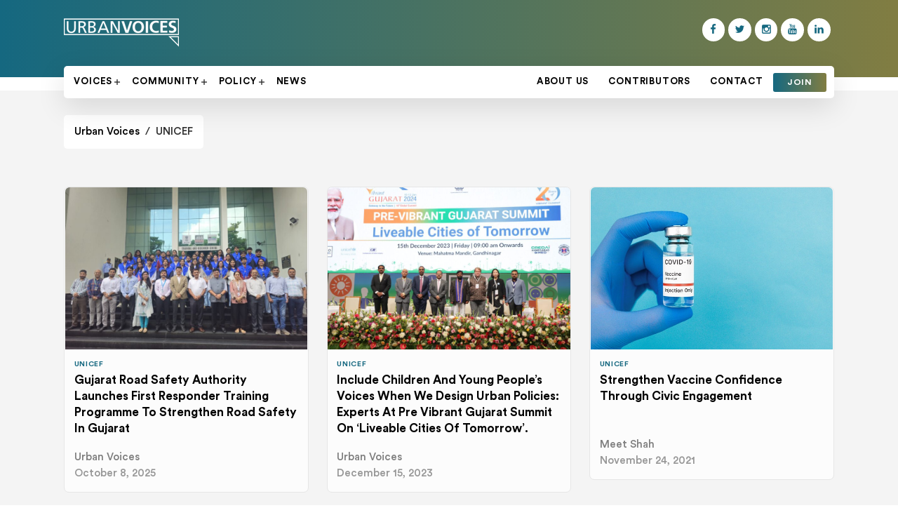

--- FILE ---
content_type: text/html; charset=UTF-8
request_url: https://urbanvoices.in/tag/unicef/
body_size: 12512
content:
<!DOCTYPE html>

<!--[if IE 7]>
<html class="ie ie7" dir="ltr" lang="en-US" prefix="og: https://ogp.me/ns#">
<![endif]-->
<!--[if IE 8]>
<html class="ie ie8" dir="ltr" lang="en-US" prefix="og: https://ogp.me/ns#">
<![endif]-->
<!--[if !(IE 7) & !(IE 8)]><!-->
<html dir="ltr" lang="en-US" prefix="og: https://ogp.me/ns#">
<!--<![endif]-->
<head>
	<meta charset="UTF-8">
	<meta name="viewport" content="width=device-width">
	<meta name="theme-color" content="#D81755" />
	
	<script src="https://www.google.com/recaptcha/api.js" async defer></script>
	<link rel="profile" href="http://gmpg.org/xfn/11">
	<!-- <link rel="pingback" href="https://urbanvoices.in/xmlrpc.php"> -->
	<!--[if lt IE 9]>
	<script src="https://urbanvoices.in/wp-content/themes/urbanvoices-blogpress/js/html5.js"></script>
	<![endif]-->
		<style>img:is([sizes="auto" i], [sizes^="auto," i]) { contain-intrinsic-size: 3000px 1500px }</style>
	
		<!-- All in One SEO 4.8.9 - aioseo.com -->
		<title>UNICEF | Urban Voices</title>
	<meta name="robots" content="max-image-preview:large" />
	<link rel="canonical" href="https://urbanvoices.in/tag/unicef/" />
	<meta name="generator" content="All in One SEO (AIOSEO) 4.8.9" />
		<script type="application/ld+json" class="aioseo-schema">
			{"@context":"https:\/\/schema.org","@graph":[{"@type":"BreadcrumbList","@id":"https:\/\/urbanvoices.in\/tag\/unicef\/#breadcrumblist","itemListElement":[{"@type":"ListItem","@id":"https:\/\/urbanvoices.in#listItem","position":1,"name":"Home","item":"https:\/\/urbanvoices.in","nextItem":{"@type":"ListItem","@id":"https:\/\/urbanvoices.in\/tag\/unicef\/#listItem","name":"UNICEF"}},{"@type":"ListItem","@id":"https:\/\/urbanvoices.in\/tag\/unicef\/#listItem","position":2,"name":"UNICEF","previousItem":{"@type":"ListItem","@id":"https:\/\/urbanvoices.in#listItem","name":"Home"}}]},{"@type":"CollectionPage","@id":"https:\/\/urbanvoices.in\/tag\/unicef\/#collectionpage","url":"https:\/\/urbanvoices.in\/tag\/unicef\/","name":"UNICEF | Urban Voices","inLanguage":"en-US","isPartOf":{"@id":"https:\/\/urbanvoices.in\/#website"},"breadcrumb":{"@id":"https:\/\/urbanvoices.in\/tag\/unicef\/#breadcrumblist"}},{"@type":"Organization","@id":"https:\/\/urbanvoices.in\/#organization","name":"Urban Voices","description":"raising voices for happy & sustainable cities","url":"https:\/\/urbanvoices.in\/","email":"urbanvoicesin@gmail.com","logo":{"@type":"ImageObject","url":"https:\/\/urbanvoices.in\/wp-content\/uploads\/2025\/06\/UV_Logo_Vertical.png","@id":"https:\/\/urbanvoices.in\/tag\/unicef\/#organizationLogo","width":576,"height":864,"caption":"UrbanVoices_Logo"},"image":{"@id":"https:\/\/urbanvoices.in\/tag\/unicef\/#organizationLogo"},"sameAs":["https:\/\/www.facebook.com\/urbanvoicesin","https:\/\/www.x.com\/urbanvoicesin","https:\/\/www.instagram.com\/urbanvoicesin\/","https:\/\/www.linkedin.com\/company\/urbanvoices"]},{"@type":"WebSite","@id":"https:\/\/urbanvoices.in\/#website","url":"https:\/\/urbanvoices.in\/","name":"Urban Voices","description":"raising voices for happy & sustainable cities","inLanguage":"en-US","publisher":{"@id":"https:\/\/urbanvoices.in\/#organization"}}]}
		</script>
		<!-- All in One SEO -->

<link rel='dns-prefetch' href='//www.googletagmanager.com' />
<link rel='dns-prefetch' href='//pagead2.googlesyndication.com' />

<link rel='stylesheet' id='wp-block-library-css' href='https://urbanvoices.in/wp-includes/css/dist/block-library/style.min.css' type='text/css' media='all' />
<style id='wp-block-library-theme-inline-css' type='text/css'>
.wp-block-audio :where(figcaption){color:#555;font-size:13px;text-align:center}.is-dark-theme .wp-block-audio :where(figcaption){color:#ffffffa6}.wp-block-audio{margin:0 0 1em}.wp-block-code{border:1px solid #ccc;border-radius:4px;font-family:Menlo,Consolas,monaco,monospace;padding:.8em 1em}.wp-block-embed :where(figcaption){color:#555;font-size:13px;text-align:center}.is-dark-theme .wp-block-embed :where(figcaption){color:#ffffffa6}.wp-block-embed{margin:0 0 1em}.blocks-gallery-caption{color:#555;font-size:13px;text-align:center}.is-dark-theme .blocks-gallery-caption{color:#ffffffa6}:root :where(.wp-block-image figcaption){color:#555;font-size:13px;text-align:center}.is-dark-theme :root :where(.wp-block-image figcaption){color:#ffffffa6}.wp-block-image{margin:0 0 1em}.wp-block-pullquote{border-bottom:4px solid;border-top:4px solid;color:currentColor;margin-bottom:1.75em}.wp-block-pullquote cite,.wp-block-pullquote footer,.wp-block-pullquote__citation{color:currentColor;font-size:.8125em;font-style:normal;text-transform:uppercase}.wp-block-quote{border-left:.25em solid;margin:0 0 1.75em;padding-left:1em}.wp-block-quote cite,.wp-block-quote footer{color:currentColor;font-size:.8125em;font-style:normal;position:relative}.wp-block-quote:where(.has-text-align-right){border-left:none;border-right:.25em solid;padding-left:0;padding-right:1em}.wp-block-quote:where(.has-text-align-center){border:none;padding-left:0}.wp-block-quote.is-large,.wp-block-quote.is-style-large,.wp-block-quote:where(.is-style-plain){border:none}.wp-block-search .wp-block-search__label{font-weight:700}.wp-block-search__button{border:1px solid #ccc;padding:.375em .625em}:where(.wp-block-group.has-background){padding:1.25em 2.375em}.wp-block-separator.has-css-opacity{opacity:.4}.wp-block-separator{border:none;border-bottom:2px solid;margin-left:auto;margin-right:auto}.wp-block-separator.has-alpha-channel-opacity{opacity:1}.wp-block-separator:not(.is-style-wide):not(.is-style-dots){width:100px}.wp-block-separator.has-background:not(.is-style-dots){border-bottom:none;height:1px}.wp-block-separator.has-background:not(.is-style-wide):not(.is-style-dots){height:2px}.wp-block-table{margin:0 0 1em}.wp-block-table td,.wp-block-table th{word-break:normal}.wp-block-table :where(figcaption){color:#555;font-size:13px;text-align:center}.is-dark-theme .wp-block-table :where(figcaption){color:#ffffffa6}.wp-block-video :where(figcaption){color:#555;font-size:13px;text-align:center}.is-dark-theme .wp-block-video :where(figcaption){color:#ffffffa6}.wp-block-video{margin:0 0 1em}:root :where(.wp-block-template-part.has-background){margin-bottom:0;margin-top:0;padding:1.25em 2.375em}
</style>
<style id='classic-theme-styles-inline-css' type='text/css'>
/*! This file is auto-generated */
.wp-block-button__link{color:#fff;background-color:#32373c;border-radius:9999px;box-shadow:none;text-decoration:none;padding:calc(.667em + 2px) calc(1.333em + 2px);font-size:1.125em}.wp-block-file__button{background:#32373c;color:#fff;text-decoration:none}
</style>
<style id='co-authors-plus-coauthors-style-inline-css' type='text/css'>
.wp-block-co-authors-plus-coauthors.is-layout-flow [class*=wp-block-co-authors-plus]{display:inline}

</style>
<style id='co-authors-plus-avatar-style-inline-css' type='text/css'>
.wp-block-co-authors-plus-avatar :where(img){height:auto;max-width:100%;vertical-align:bottom}.wp-block-co-authors-plus-coauthors.is-layout-flow .wp-block-co-authors-plus-avatar :where(img){vertical-align:middle}.wp-block-co-authors-plus-avatar:is(.alignleft,.alignright){display:table}.wp-block-co-authors-plus-avatar.aligncenter{display:table;margin-inline:auto}

</style>
<style id='co-authors-plus-image-style-inline-css' type='text/css'>
.wp-block-co-authors-plus-image{margin-bottom:0}.wp-block-co-authors-plus-image :where(img){height:auto;max-width:100%;vertical-align:bottom}.wp-block-co-authors-plus-coauthors.is-layout-flow .wp-block-co-authors-plus-image :where(img){vertical-align:middle}.wp-block-co-authors-plus-image:is(.alignfull,.alignwide) :where(img){width:100%}.wp-block-co-authors-plus-image:is(.alignleft,.alignright){display:table}.wp-block-co-authors-plus-image.aligncenter{display:table;margin-inline:auto}

</style>
<style id='wppb-edit-profile-style-inline-css' type='text/css'>


</style>
<style id='wppb-login-style-inline-css' type='text/css'>


</style>
<style id='wppb-recover-password-style-inline-css' type='text/css'>


</style>
<style id='wppb-register-style-inline-css' type='text/css'>


</style>
<link rel='stylesheet' id='mpp_gutenberg-css' href='https://urbanvoices.in/wp-content/plugins/profile-builder/add-ons-free/user-profile-picture/dist/blocks.style.build.css' type='text/css' media='all' />
<style id='global-styles-inline-css' type='text/css'>
:root{--wp--preset--aspect-ratio--square: 1;--wp--preset--aspect-ratio--4-3: 4/3;--wp--preset--aspect-ratio--3-4: 3/4;--wp--preset--aspect-ratio--3-2: 3/2;--wp--preset--aspect-ratio--2-3: 2/3;--wp--preset--aspect-ratio--16-9: 16/9;--wp--preset--aspect-ratio--9-16: 9/16;--wp--preset--color--black: #000;--wp--preset--color--cyan-bluish-gray: #abb8c3;--wp--preset--color--white: #fff;--wp--preset--color--pale-pink: #f78da7;--wp--preset--color--vivid-red: #cf2e2e;--wp--preset--color--luminous-vivid-orange: #ff6900;--wp--preset--color--luminous-vivid-amber: #fcb900;--wp--preset--color--light-green-cyan: #7bdcb5;--wp--preset--color--vivid-green-cyan: #00d084;--wp--preset--color--pale-cyan-blue: #8ed1fc;--wp--preset--color--vivid-cyan-blue: #0693e3;--wp--preset--color--vivid-purple: #9b51e0;--wp--preset--color--green: #24890d;--wp--preset--color--dark-gray: #2b2b2b;--wp--preset--color--medium-gray: #767676;--wp--preset--color--light-gray: #f5f5f5;--wp--preset--gradient--vivid-cyan-blue-to-vivid-purple: linear-gradient(135deg,rgba(6,147,227,1) 0%,rgb(155,81,224) 100%);--wp--preset--gradient--light-green-cyan-to-vivid-green-cyan: linear-gradient(135deg,rgb(122,220,180) 0%,rgb(0,208,130) 100%);--wp--preset--gradient--luminous-vivid-amber-to-luminous-vivid-orange: linear-gradient(135deg,rgba(252,185,0,1) 0%,rgba(255,105,0,1) 100%);--wp--preset--gradient--luminous-vivid-orange-to-vivid-red: linear-gradient(135deg,rgba(255,105,0,1) 0%,rgb(207,46,46) 100%);--wp--preset--gradient--very-light-gray-to-cyan-bluish-gray: linear-gradient(135deg,rgb(238,238,238) 0%,rgb(169,184,195) 100%);--wp--preset--gradient--cool-to-warm-spectrum: linear-gradient(135deg,rgb(74,234,220) 0%,rgb(151,120,209) 20%,rgb(207,42,186) 40%,rgb(238,44,130) 60%,rgb(251,105,98) 80%,rgb(254,248,76) 100%);--wp--preset--gradient--blush-light-purple: linear-gradient(135deg,rgb(255,206,236) 0%,rgb(152,150,240) 100%);--wp--preset--gradient--blush-bordeaux: linear-gradient(135deg,rgb(254,205,165) 0%,rgb(254,45,45) 50%,rgb(107,0,62) 100%);--wp--preset--gradient--luminous-dusk: linear-gradient(135deg,rgb(255,203,112) 0%,rgb(199,81,192) 50%,rgb(65,88,208) 100%);--wp--preset--gradient--pale-ocean: linear-gradient(135deg,rgb(255,245,203) 0%,rgb(182,227,212) 50%,rgb(51,167,181) 100%);--wp--preset--gradient--electric-grass: linear-gradient(135deg,rgb(202,248,128) 0%,rgb(113,206,126) 100%);--wp--preset--gradient--midnight: linear-gradient(135deg,rgb(2,3,129) 0%,rgb(40,116,252) 100%);--wp--preset--font-size--small: 13px;--wp--preset--font-size--medium: 20px;--wp--preset--font-size--large: 36px;--wp--preset--font-size--x-large: 42px;--wp--preset--spacing--20: 0.44rem;--wp--preset--spacing--30: 0.67rem;--wp--preset--spacing--40: 1rem;--wp--preset--spacing--50: 1.5rem;--wp--preset--spacing--60: 2.25rem;--wp--preset--spacing--70: 3.38rem;--wp--preset--spacing--80: 5.06rem;--wp--preset--shadow--natural: 6px 6px 9px rgba(0, 0, 0, 0.2);--wp--preset--shadow--deep: 12px 12px 50px rgba(0, 0, 0, 0.4);--wp--preset--shadow--sharp: 6px 6px 0px rgba(0, 0, 0, 0.2);--wp--preset--shadow--outlined: 6px 6px 0px -3px rgba(255, 255, 255, 1), 6px 6px rgba(0, 0, 0, 1);--wp--preset--shadow--crisp: 6px 6px 0px rgba(0, 0, 0, 1);}:where(.is-layout-flex){gap: 0.5em;}:where(.is-layout-grid){gap: 0.5em;}body .is-layout-flex{display: flex;}.is-layout-flex{flex-wrap: wrap;align-items: center;}.is-layout-flex > :is(*, div){margin: 0;}body .is-layout-grid{display: grid;}.is-layout-grid > :is(*, div){margin: 0;}:where(.wp-block-columns.is-layout-flex){gap: 2em;}:where(.wp-block-columns.is-layout-grid){gap: 2em;}:where(.wp-block-post-template.is-layout-flex){gap: 1.25em;}:where(.wp-block-post-template.is-layout-grid){gap: 1.25em;}.has-black-color{color: var(--wp--preset--color--black) !important;}.has-cyan-bluish-gray-color{color: var(--wp--preset--color--cyan-bluish-gray) !important;}.has-white-color{color: var(--wp--preset--color--white) !important;}.has-pale-pink-color{color: var(--wp--preset--color--pale-pink) !important;}.has-vivid-red-color{color: var(--wp--preset--color--vivid-red) !important;}.has-luminous-vivid-orange-color{color: var(--wp--preset--color--luminous-vivid-orange) !important;}.has-luminous-vivid-amber-color{color: var(--wp--preset--color--luminous-vivid-amber) !important;}.has-light-green-cyan-color{color: var(--wp--preset--color--light-green-cyan) !important;}.has-vivid-green-cyan-color{color: var(--wp--preset--color--vivid-green-cyan) !important;}.has-pale-cyan-blue-color{color: var(--wp--preset--color--pale-cyan-blue) !important;}.has-vivid-cyan-blue-color{color: var(--wp--preset--color--vivid-cyan-blue) !important;}.has-vivid-purple-color{color: var(--wp--preset--color--vivid-purple) !important;}.has-black-background-color{background-color: var(--wp--preset--color--black) !important;}.has-cyan-bluish-gray-background-color{background-color: var(--wp--preset--color--cyan-bluish-gray) !important;}.has-white-background-color{background-color: var(--wp--preset--color--white) !important;}.has-pale-pink-background-color{background-color: var(--wp--preset--color--pale-pink) !important;}.has-vivid-red-background-color{background-color: var(--wp--preset--color--vivid-red) !important;}.has-luminous-vivid-orange-background-color{background-color: var(--wp--preset--color--luminous-vivid-orange) !important;}.has-luminous-vivid-amber-background-color{background-color: var(--wp--preset--color--luminous-vivid-amber) !important;}.has-light-green-cyan-background-color{background-color: var(--wp--preset--color--light-green-cyan) !important;}.has-vivid-green-cyan-background-color{background-color: var(--wp--preset--color--vivid-green-cyan) !important;}.has-pale-cyan-blue-background-color{background-color: var(--wp--preset--color--pale-cyan-blue) !important;}.has-vivid-cyan-blue-background-color{background-color: var(--wp--preset--color--vivid-cyan-blue) !important;}.has-vivid-purple-background-color{background-color: var(--wp--preset--color--vivid-purple) !important;}.has-black-border-color{border-color: var(--wp--preset--color--black) !important;}.has-cyan-bluish-gray-border-color{border-color: var(--wp--preset--color--cyan-bluish-gray) !important;}.has-white-border-color{border-color: var(--wp--preset--color--white) !important;}.has-pale-pink-border-color{border-color: var(--wp--preset--color--pale-pink) !important;}.has-vivid-red-border-color{border-color: var(--wp--preset--color--vivid-red) !important;}.has-luminous-vivid-orange-border-color{border-color: var(--wp--preset--color--luminous-vivid-orange) !important;}.has-luminous-vivid-amber-border-color{border-color: var(--wp--preset--color--luminous-vivid-amber) !important;}.has-light-green-cyan-border-color{border-color: var(--wp--preset--color--light-green-cyan) !important;}.has-vivid-green-cyan-border-color{border-color: var(--wp--preset--color--vivid-green-cyan) !important;}.has-pale-cyan-blue-border-color{border-color: var(--wp--preset--color--pale-cyan-blue) !important;}.has-vivid-cyan-blue-border-color{border-color: var(--wp--preset--color--vivid-cyan-blue) !important;}.has-vivid-purple-border-color{border-color: var(--wp--preset--color--vivid-purple) !important;}.has-vivid-cyan-blue-to-vivid-purple-gradient-background{background: var(--wp--preset--gradient--vivid-cyan-blue-to-vivid-purple) !important;}.has-light-green-cyan-to-vivid-green-cyan-gradient-background{background: var(--wp--preset--gradient--light-green-cyan-to-vivid-green-cyan) !important;}.has-luminous-vivid-amber-to-luminous-vivid-orange-gradient-background{background: var(--wp--preset--gradient--luminous-vivid-amber-to-luminous-vivid-orange) !important;}.has-luminous-vivid-orange-to-vivid-red-gradient-background{background: var(--wp--preset--gradient--luminous-vivid-orange-to-vivid-red) !important;}.has-very-light-gray-to-cyan-bluish-gray-gradient-background{background: var(--wp--preset--gradient--very-light-gray-to-cyan-bluish-gray) !important;}.has-cool-to-warm-spectrum-gradient-background{background: var(--wp--preset--gradient--cool-to-warm-spectrum) !important;}.has-blush-light-purple-gradient-background{background: var(--wp--preset--gradient--blush-light-purple) !important;}.has-blush-bordeaux-gradient-background{background: var(--wp--preset--gradient--blush-bordeaux) !important;}.has-luminous-dusk-gradient-background{background: var(--wp--preset--gradient--luminous-dusk) !important;}.has-pale-ocean-gradient-background{background: var(--wp--preset--gradient--pale-ocean) !important;}.has-electric-grass-gradient-background{background: var(--wp--preset--gradient--electric-grass) !important;}.has-midnight-gradient-background{background: var(--wp--preset--gradient--midnight) !important;}.has-small-font-size{font-size: var(--wp--preset--font-size--small) !important;}.has-medium-font-size{font-size: var(--wp--preset--font-size--medium) !important;}.has-large-font-size{font-size: var(--wp--preset--font-size--large) !important;}.has-x-large-font-size{font-size: var(--wp--preset--font-size--x-large) !important;}
:where(.wp-block-post-template.is-layout-flex){gap: 1.25em;}:where(.wp-block-post-template.is-layout-grid){gap: 1.25em;}
:where(.wp-block-columns.is-layout-flex){gap: 2em;}:where(.wp-block-columns.is-layout-grid){gap: 2em;}
:root :where(.wp-block-pullquote){font-size: 1.5em;line-height: 1.6;}
</style>
<link rel='stylesheet' id='authors-list-css-css' href='https://urbanvoices.in/wp-content/plugins/authors-list/backend/assets/css/front.css' type='text/css' media='all' />
<link rel='stylesheet' id='jquery-ui-css-css' href='https://urbanvoices.in/wp-content/plugins/authors-list/backend/assets/css/jquery-ui.css' type='text/css' media='all' />
<link rel='stylesheet' id='contact-form-7-css' href='https://urbanvoices.in/wp-content/plugins/contact-form-7/includes/css/styles.css' type='text/css' media='all' />
<link rel='stylesheet' id='wppb_stylesheet-css' href='https://urbanvoices.in/wp-content/plugins/profile-builder/assets/css/style-front-end.css' type='text/css' media='all' />
<script type="text/javascript" src="https://urbanvoices.in/wp-includes/js/jquery/jquery.min.js" id="jquery-core-js"></script>
<script type="text/javascript" src="https://urbanvoices.in/wp-includes/js/jquery/jquery-migrate.min.js" id="jquery-migrate-js"></script>

<!-- Google tag (gtag.js) snippet added by Site Kit -->
<!-- Google Analytics snippet added by Site Kit -->
<script type="text/javascript" src="https://www.googletagmanager.com/gtag/js?id=GT-WB5H7NS" id="google_gtagjs-js" async></script>
<script type="text/javascript" id="google_gtagjs-js-after">
/* <![CDATA[ */
window.dataLayer = window.dataLayer || [];function gtag(){dataLayer.push(arguments);}
gtag("set","linker",{"domains":["urbanvoices.in"]});
gtag("js", new Date());
gtag("set", "developer_id.dZTNiMT", true);
gtag("config", "GT-WB5H7NS");
/* ]]> */
</script>
<link rel="https://api.w.org/" href="https://urbanvoices.in/wp-json/" /><link rel="alternate" title="JSON" type="application/json" href="https://urbanvoices.in/wp-json/wp/v2/tags/596" /><meta name="generator" content="Site Kit by Google 1.164.0" />
<!-- Google AdSense meta tags added by Site Kit -->
<meta name="google-adsense-platform-account" content="ca-host-pub-2644536267352236">
<meta name="google-adsense-platform-domain" content="sitekit.withgoogle.com">
<!-- End Google AdSense meta tags added by Site Kit -->

<!-- Google AdSense snippet added by Site Kit -->
<script type="text/javascript" async="async" src="https://pagead2.googlesyndication.com/pagead/js/adsbygoogle.js?client=ca-pub-6247449771383871&amp;host=ca-host-pub-2644536267352236" crossorigin="anonymous"></script>

<!-- End Google AdSense snippet added by Site Kit -->
<link rel="icon" href="https://urbanvoices.in/wp-content/uploads/2021/01/cropped-Untitled-1-32x32.png" sizes="32x32" />
<link rel="icon" href="https://urbanvoices.in/wp-content/uploads/2021/01/cropped-Untitled-1-192x192.png" sizes="192x192" />
<link rel="apple-touch-icon" href="https://urbanvoices.in/wp-content/uploads/2021/01/cropped-Untitled-1-180x180.png" />
<meta name="msapplication-TileImage" content="https://urbanvoices.in/wp-content/uploads/2021/01/cropped-Untitled-1-270x270.png" />
	<link rel="stylesheet" type="text/css" href="https://urbanvoices.in/wp-content/themes/urbanvoices-blogpress/css/slick.css">
	<link rel="stylesheet" href="https://unpkg.com/tippy.js@3/dist/themes/light.css"/>
	<link rel="stylesheet" type="text/css" href="https://urbanvoices.in/wp-content/themes/urbanvoices-blogpress/css/style.css?v=1762191278">
	<link rel="stylesheet" href="https://urbanvoices.in/wp-content/themes/urbanvoices-blogpress/fonts/ala-icon.css" type="text/css">
	<script type="text/javascript" src="https://urbanvoices.in/wp-content/themes/urbanvoices-blogpress/js/modernizr.custom.js"></script>
	<script async src="https://pagead2.googlesyndication.com/pagead/js/adsbygoogle.js?client=ca-pub-6247449771383871"
     crossorigin="anonymous"></script>
</head>

<body class="archive tag tag-unicef tag-596 wp-embed-responsive wp-theme-urbanvoices-blogpress group-blog header-image list-view full-width">
<div class="showbox">
  <div class="loader">
    <svg class="circular" viewBox="25 25 50 50">
      <circle class="path" cx="50" cy="50" r="20" fill="none" stroke-width="2" stroke-miterlimit="10"/>
    </svg>
  </div>
</div>
<div id="page" class="hfeed site">
	<header id="header" class="site-header">
	    <div class="wrapper">
	        <div class="clearfix">
	            <div class="logo-box">
	                <a href="https://urbanvoices.in/" rel="home">
	                	<img src="https://urbanvoices.in/wp-content/uploads/2021/01/UV-logo-V-300x93_white.png" alt="Urban Voices">
	                </a>
	            </div>
	            <ul class="social_fllow">
	            	<li><a href="https://www.facebook.com/urbanvoicesin" target="_blank" title="Facebook"><i class="ala-facebook"></i></a></li><li><a href="https://twitter.com/urbanvoicesin" target="_blank" title="Twitter"><i class="ala-twitter"></i></a></li><li><a href="https://www.instagram.com/urbanvoicesin/" target="_blank" title="Instagram"><i class="ala-instagram"></i></a></li><li><a href="https://www.youtube.com/channel/UCdYPnTbNA0WbxiVraPQZaMA?view_as=subscriber" target="_blank" title="YouTube"><i class="ala-youtube"></i></a></li><li><a href="https://www.linkedin.com/company/urbanvoices/" target="_blank" title="Linkedin"><i class="ala-linkedin"></i></a></li>				</ul>
				<span class="ala-plus fr" id="trigger-overlay"></span>
	            <div class="clearfix"></div>
	            <div class="overlay overlay-hugeinc">
			<a href="#." class="overlay-close"><span class="ala-cancel"></i></a>
			<nav>
				
				<div class="menu-primary-menu-container"><ul id="primary-menu" class="nav-menu"><li id="menu-item-141" class="menu-item menu-item-type-post_type menu-item-object-page menu-item-141"><a href="https://urbanvoices.in/about-us/">About US</a></li>
<li id="menu-item-140" class="menu-item menu-item-type-post_type menu-item-object-page menu-item-140"><a href="https://urbanvoices.in/contributors/">Contributors</a></li>
<li id="menu-item-139" class="menu-item menu-item-type-post_type menu-item-object-page menu-item-139"><a href="https://urbanvoices.in/contact/">Contact</a></li>
<li id="menu-item-1501" class="join_btn menu-item menu-item-type-post_type menu-item-object-page menu-item-1501"><a href="https://urbanvoices.in/join/">Join</a></li>
</ul></div>			</nav>
		</div>
	            <div class="mobile_menu">
	            	
	            </div>
	            <div class="site-navigation_panel clearfix">
					<nav class="fl">
					<div class="menu-categories-container"><ul id="categories-menu" class="nav-menu"><li id="menu-item-1502" class="menu-item menu-item-type-taxonomy menu-item-object-category menu-item-has-children menu-item-1502"><a href="https://urbanvoices.in/category/voices/">Voices</a>
<ul class="sub-menu">
	<li id="menu-item-1504" class="menu-item menu-item-type-taxonomy menu-item-object-category menu-item-1504"><a href="https://urbanvoices.in/category/voices/civic-innovation/">Civic Innovation</a></li>
	<li id="menu-item-1506" class="menu-item menu-item-type-taxonomy menu-item-object-category menu-item-has-children menu-item-1506"><a href="https://urbanvoices.in/category/voices/environment/">Environment</a>
	<ul class="sub-menu">
		<li id="menu-item-1503" class="menu-item menu-item-type-taxonomy menu-item-object-category menu-item-1503"><a href="https://urbanvoices.in/category/voices/air-quality/">Air Quality</a></li>
		<li id="menu-item-1505" class="menu-item menu-item-type-taxonomy menu-item-object-category menu-item-1505"><a href="https://urbanvoices.in/category/voices/climate-change/">Climate Change</a></li>
		<li id="menu-item-1507" class="menu-item menu-item-type-taxonomy menu-item-object-category menu-item-1507"><a href="https://urbanvoices.in/category/voices/solid-waste-voices/">Solid Waste</a></li>
		<li id="menu-item-1508" class="menu-item menu-item-type-taxonomy menu-item-object-category menu-item-1508"><a href="https://urbanvoices.in/category/voices/water/">Water</a></li>
	</ul>
</li>
	<li id="menu-item-1514" class="menu-item menu-item-type-taxonomy menu-item-object-category menu-item-has-children menu-item-1514"><a href="https://urbanvoices.in/category/voices/transportation-voices/">Transportation</a>
	<ul class="sub-menu">
		<li id="menu-item-1509" class="menu-item menu-item-type-taxonomy menu-item-object-category menu-item-1509"><a href="https://urbanvoices.in/category/voices/cycling/">Cycling</a></li>
		<li id="menu-item-1515" class="menu-item menu-item-type-taxonomy menu-item-object-category menu-item-1515"><a href="https://urbanvoices.in/category/voices/walking/">Walking</a></li>
		<li id="menu-item-1510" class="menu-item menu-item-type-taxonomy menu-item-object-category menu-item-1510"><a href="https://urbanvoices.in/category/voices/electric-vehicles/">Electric Vehicles</a></li>
		<li id="menu-item-1512" class="menu-item menu-item-type-taxonomy menu-item-object-category menu-item-1512"><a href="https://urbanvoices.in/category/voices/public-transport/">Public Transport</a></li>
		<li id="menu-item-1511" class="menu-item menu-item-type-taxonomy menu-item-object-category menu-item-1511"><a href="https://urbanvoices.in/category/voices/parking/">Parking</a></li>
		<li id="menu-item-1513" class="menu-item menu-item-type-taxonomy menu-item-object-category menu-item-1513"><a href="https://urbanvoices.in/category/voices/road-safety/">Road Safety</a></li>
	</ul>
</li>
	<li id="menu-item-1516" class="menu-item menu-item-type-taxonomy menu-item-object-category menu-item-has-children menu-item-1516"><a href="https://urbanvoices.in/category/voices/planning-design/">Planning &amp; Design</a>
	<ul class="sub-menu">
		<li id="menu-item-1517" class="menu-item menu-item-type-taxonomy menu-item-object-category menu-item-1517"><a href="https://urbanvoices.in/category/voices/urban-forest/">Urban Forest</a></li>
		<li id="menu-item-1518" class="menu-item menu-item-type-taxonomy menu-item-object-category menu-item-1518"><a href="https://urbanvoices.in/category/voices/urban-heritage/">Urban Heritage</a></li>
		<li id="menu-item-1519" class="menu-item menu-item-type-taxonomy menu-item-object-category menu-item-1519"><a href="https://urbanvoices.in/category/voices/urban-slums-voices/">Urban Slums</a></li>
	</ul>
</li>
</ul>
</li>
<li id="menu-item-1520" class="menu-item menu-item-type-taxonomy menu-item-object-category menu-item-has-children menu-item-1520"><a href="https://urbanvoices.in/category/community/">Community</a>
<ul class="sub-menu">
	<li id="menu-item-1521" class="menu-item menu-item-type-taxonomy menu-item-object-category menu-item-1521"><a href="https://urbanvoices.in/category/community/community-impact/">Community Impact</a></li>
	<li id="menu-item-1522" class="menu-item menu-item-type-taxonomy menu-item-object-category menu-item-1522"><a href="https://urbanvoices.in/category/community/community-leaders/">Community Leaders</a></li>
</ul>
</li>
<li id="menu-item-1523" class="menu-item menu-item-type-taxonomy menu-item-object-category menu-item-has-children menu-item-1523"><a href="https://urbanvoices.in/category/policies/">Policy</a>
<ul class="sub-menu">
	<li id="menu-item-1524" class="menu-item menu-item-type-taxonomy menu-item-object-category menu-item-1524"><a href="https://urbanvoices.in/category/policies/city/">City</a></li>
	<li id="menu-item-1526" class="menu-item menu-item-type-taxonomy menu-item-object-category menu-item-1526"><a href="https://urbanvoices.in/category/policies/state/">State</a></li>
	<li id="menu-item-1525" class="menu-item menu-item-type-taxonomy menu-item-object-category menu-item-1525"><a href="https://urbanvoices.in/category/policies/national/">National</a></li>
</ul>
</li>
<li id="menu-item-1528" class="menu-item menu-item-type-taxonomy menu-item-object-category menu-item-1528"><a href="https://urbanvoices.in/category/news/">News</a></li>
</ul></div>					</nav>
	                <nav class="fr">
	                    <div class="menu-primary-menu-container"><ul id="primary-menu" class="nav-menu"><li class="menu-item menu-item-type-post_type menu-item-object-page menu-item-141"><a href="https://urbanvoices.in/about-us/">About US</a></li>
<li class="menu-item menu-item-type-post_type menu-item-object-page menu-item-140"><a href="https://urbanvoices.in/contributors/">Contributors</a></li>
<li class="menu-item menu-item-type-post_type menu-item-object-page menu-item-139"><a href="https://urbanvoices.in/contact/">Contact</a></li>
<li class="join_btn menu-item menu-item-type-post_type menu-item-object-page menu-item-1501"><a href="https://urbanvoices.in/join/">Join</a></li>
</ul></div>	                </nav>
	            </div>
	        </div>
			
			
	    </div>
	</header>
	<div class="wrapper">
	        <div class="clearfix">
				
   				<div class="breadcum">
					
				<!-- Breadcrumb NavXT 7.4.1 -->
<span property="itemListElement" typeof="ListItem"><a property="item" typeof="WebPage" title="Go to Urban Voices." href="https://urbanvoices.in" class="home" ><span property="name">Urban Voices</span></a><meta property="position" content="1"></span>&nbsp;&nbsp;/&nbsp;&nbsp;<span property="itemListElement" typeof="ListItem"><span property="name" class="archive taxonomy post_tag current-item">UNICEF</span><meta property="url" content="https://urbanvoices.in/tag/unicef/"><meta property="position" content="2"></span>				</div>
					</div></div>
<div id="main" class="site-main">
	<div id="primary" class="content-area">
		<div id="content" class="site-content" role="main"><section id="primary" class="content-area">
		<div id="content" class="site-content" role="main">
			<div class="wrapper">
                <div class="row clearfix">
                    <div class="blog-list category_page search_page">
							
					<div class="search_result_box">
						<h1 class="page-title">
													</h1>
					</div>
			<div class="row clearfix">
				
					
					<div class="half-width-list">
						<div class="blog-card clearfix" id="post-3585">
                            <div class="card-blog-image">
                            	<div class="sharing_option" style>
		                                		<span>
		                                			<a href="https://www.facebook.com/sharer?u=https://urbanvoices.in/gujarat-road-safety-authority-launches-first-responder-training-programme-to-strengthen-road-safety-in-gujarat/" class="facebook tipyool" target="_blank" title="Gujarat Road Safety Authority Launches First Responder Training Programme to Strengthen Road Safety in Gujarat" data-tippy-content="Facebook"><i class="ala-facebook"></i></a>
													<a href="http://twitter.com/intent/tweet?text=Gujarat Road Safety Authority Launches First Responder Training Programme to Strengthen Road Safety in Gujarat&amp;url=https://urbanvoices.in/gujarat-road-safety-authority-launches-first-responder-training-programme-to-strengthen-road-safety-in-gujarat/" class="twitter tipyool" target="_blank" title="Gujarat Road Safety Authority Launches First Responder Training Programme to Strengthen Road Safety in Gujarat" data-tippy-content="Twitter"><i class="ala-twitter"></i></a>
													<a href="http://www.linkedin.com/shareArticle?mini=true&amp;url=https://urbanvoices.in/gujarat-road-safety-authority-launches-first-responder-training-programme-to-strengthen-road-safety-in-gujarat/&amp;title=Gujarat Road Safety Authority Launches First Responder Training Programme to Strengthen Road Safety in Gujarat&amp;summary=&amp;source=Urban Voices" class="linkedin tipyool" target="_blank" title="Gujarat Road Safety Authority Launches First Responder Training Programme to Strengthen Road Safety in Gujarat" data-tippy-content="Linkedin"><i class="ala-linkedin"></i></a>
													<a href="https://api.whatsapp.com/send?text=https://urbanvoices.in/gujarat-road-safety-authority-launches-first-responder-training-programme-to-strengthen-road-safety-in-gujarat/" class="whatsapp tipyool" target="_blank" title="Gujarat Road Safety Authority Launches First Responder Training Programme to Strengthen Road Safety in Gujarat" data-tippy-content="Whatsapp"><i class="ala-whatsapp"></i></a>
		                                		</span>
											</div>
                            	<a href="https://urbanvoices.in/gujarat-road-safety-authority-launches-first-responder-training-programme-to-strengthen-road-safety-in-gujarat/" title="Gujarat Road Safety Authority Launches First Responder Training Programme to Strengthen Road Safety in Gujarat">
                               		<img width="768" height="576" src="https://urbanvoices.in/wp-content/uploads/2025/10/WhatsApp-Image-2025-10-06-at-10.36.25-768x576.jpeg" class="attachment-twentyfourteen-full-width size-twentyfourteen-full-width wp-post-image" alt="Gujarat Road Safety Authority Launches First Responder Training Programme to Strengthen Road Safety in Gujarat" decoding="async" fetchpriority="high" srcset="https://urbanvoices.in/wp-content/uploads/2025/10/WhatsApp-Image-2025-10-06-at-10.36.25-768x576.jpeg 768w, https://urbanvoices.in/wp-content/uploads/2025/10/WhatsApp-Image-2025-10-06-at-10.36.25-300x225.jpeg 300w, https://urbanvoices.in/wp-content/uploads/2025/10/WhatsApp-Image-2025-10-06-at-10.36.25-1024x768.jpeg 1024w, https://urbanvoices.in/wp-content/uploads/2025/10/WhatsApp-Image-2025-10-06-at-10.36.25-1536x1152.jpeg 1536w, https://urbanvoices.in/wp-content/uploads/2025/10/WhatsApp-Image-2025-10-06-at-10.36.25-2048x1536.jpeg 2048w, https://urbanvoices.in/wp-content/uploads/2025/10/WhatsApp-Image-2025-10-06-at-10.36.25-490x368.jpeg 490w, https://urbanvoices.in/wp-content/uploads/2025/10/WhatsApp-Image-2025-10-06-at-10.36.25-690x518.jpeg 690w" sizes="(max-width: 768px) 100vw, 768px" />                           		</a>
                            </div>
                            <div class="card-blog-content">
                                <div class="taxonomy-box">
                                	                                    <a href="https://urbanvoices.in/category/news/" title="">UNICEF</a>
                                </div>
                                <h2 class="title">
                                    <a href="https://urbanvoices.in/gujarat-road-safety-authority-launches-first-responder-training-programme-to-strengthen-road-safety-in-gujarat/">gujarat road safety authority launches first responder training programme to strengthen road safety in gujarat</a>
                                </h2>
                                <div class="dec-blog">
                                    Ahmedabad, October 6, 2025: In a significant step towards building a safer and more responsive road environment, the Gujarat Road Safety...                                </div>
                                <div class="user-meta">
                                    <img width="96" height="96" src="https://urbanvoices.in/wp-content/uploads/2021/08/ramit-3-1-150x150.jpg" class="avatar avatar-96 photo" alt="" decoding="async" />                                    <div class="meta-inner">
                                        <span class="author-meta"><a href="javascript:void(0);">Urban Voices</a></span>
                                        <span class="submeta">
                                            <span class="date">October 8, 2025</span>
                                        <!-- <span class="readtime"></span> -->
                                        </span>
                                    </div>
                                </div>
                            </div>
            			</div>
					</div>

					
					
					<div class="half-width-list">
						<div class="blog-card clearfix" id="post-3027">
                            <div class="card-blog-image">
                            	<div class="sharing_option" style>
		                                		<span>
		                                			<a href="https://www.facebook.com/sharer?u=https://urbanvoices.in/include-children-and-young-peoples-voices-when-we-design-urban-policies-experts-at-pre-vibrant-gujarat-summit-on-liveable-cities-of-tomorrow/" class="facebook tipyool" target="_blank" title="Include Children and Young People&#8217;s Voices When We Design Urban Policies: Experts at Pre Vibrant Gujarat Summit on  &#8216;Liveable Cities of Tomorrow&#8217;." data-tippy-content="Facebook"><i class="ala-facebook"></i></a>
													<a href="http://twitter.com/intent/tweet?text=Include Children and Young People&#8217;s Voices When We Design Urban Policies: Experts at Pre Vibrant Gujarat Summit on  &#8216;Liveable Cities of Tomorrow&#8217;.&amp;url=https://urbanvoices.in/include-children-and-young-peoples-voices-when-we-design-urban-policies-experts-at-pre-vibrant-gujarat-summit-on-liveable-cities-of-tomorrow/" class="twitter tipyool" target="_blank" title="Include Children and Young People&#8217;s Voices When We Design Urban Policies: Experts at Pre Vibrant Gujarat Summit on  &#8216;Liveable Cities of Tomorrow&#8217;." data-tippy-content="Twitter"><i class="ala-twitter"></i></a>
													<a href="http://www.linkedin.com/shareArticle?mini=true&amp;url=https://urbanvoices.in/include-children-and-young-peoples-voices-when-we-design-urban-policies-experts-at-pre-vibrant-gujarat-summit-on-liveable-cities-of-tomorrow/&amp;title=Include Children and Young People&#8217;s Voices When We Design Urban Policies: Experts at Pre Vibrant Gujarat Summit on  &#8216;Liveable Cities of Tomorrow&#8217;.&amp;summary=&amp;source=Urban Voices" class="linkedin tipyool" target="_blank" title="Include Children and Young People&#8217;s Voices When We Design Urban Policies: Experts at Pre Vibrant Gujarat Summit on  &#8216;Liveable Cities of Tomorrow&#8217;." data-tippy-content="Linkedin"><i class="ala-linkedin"></i></a>
													<a href="https://api.whatsapp.com/send?text=https://urbanvoices.in/include-children-and-young-peoples-voices-when-we-design-urban-policies-experts-at-pre-vibrant-gujarat-summit-on-liveable-cities-of-tomorrow/" class="whatsapp tipyool" target="_blank" title="Include Children and Young People&#8217;s Voices When We Design Urban Policies: Experts at Pre Vibrant Gujarat Summit on  &#8216;Liveable Cities of Tomorrow&#8217;." data-tippy-content="Whatsapp"><i class="ala-whatsapp"></i></a>
		                                		</span>
											</div>
                            	<a href="https://urbanvoices.in/include-children-and-young-peoples-voices-when-we-design-urban-policies-experts-at-pre-vibrant-gujarat-summit-on-liveable-cities-of-tomorrow/" title="Include Children and Young People&#8217;s Voices When We Design Urban Policies: Experts at Pre Vibrant Gujarat Summit on  &#8216;Liveable Cities of Tomorrow&#8217;.">
                               		<img width="864" height="576" src="https://urbanvoices.in/wp-content/uploads/2023/12/VG1-1-864x576.jpeg" class="attachment-twentyfourteen-full-width size-twentyfourteen-full-width wp-post-image" alt="Pre Vibrant Gujarat Summit" decoding="async" loading="lazy" srcset="https://urbanvoices.in/wp-content/uploads/2023/12/VG1-1-864x576.jpeg 864w, https://urbanvoices.in/wp-content/uploads/2023/12/VG1-1-300x200.jpeg 300w, https://urbanvoices.in/wp-content/uploads/2023/12/VG1-1-1024x683.jpeg 1024w, https://urbanvoices.in/wp-content/uploads/2023/12/VG1-1-768x512.jpeg 768w, https://urbanvoices.in/wp-content/uploads/2023/12/VG1-1-1536x1024.jpeg 1536w, https://urbanvoices.in/wp-content/uploads/2023/12/VG1-1-490x327.jpeg 490w, https://urbanvoices.in/wp-content/uploads/2023/12/VG1-1-690x460.jpeg 690w, https://urbanvoices.in/wp-content/uploads/2023/12/VG1-1.jpeg 1599w" sizes="auto, (max-width: 864px) 100vw, 864px" />                           		</a>
                            </div>
                            <div class="card-blog-content">
                                <div class="taxonomy-box">
                                	                                    <a href="https://urbanvoices.in/category/news/" title="">UNICEF</a>
                                </div>
                                <h2 class="title">
                                    <a href="https://urbanvoices.in/include-children-and-young-peoples-voices-when-we-design-urban-policies-experts-at-pre-vibrant-gujarat-summit-on-liveable-cities-of-tomorrow/">include children and young people&#8217;s voices when we design urban policies: experts at pre vibrant gujarat summit on  &#8216;liveable cities of tomorrow&#8217;.</a>
                                </h2>
                                <div class="dec-blog">
                                    December 15, Gandhinagar: In light of rapid urbanization, it is widely acknowledged that cities will be the principal agents for...                                </div>
                                <div class="user-meta">
                                    <img width="96" height="96" src="https://urbanvoices.in/wp-content/uploads/2021/08/ramit-3-1-150x150.jpg" class="avatar avatar-96 photo" alt="" decoding="async" loading="lazy" />                                    <div class="meta-inner">
                                        <span class="author-meta"><a href="javascript:void(0);">Urban Voices</a></span>
                                        <span class="submeta">
                                            <span class="date">December 15, 2023</span>
                                        <!-- <span class="readtime"></span> -->
                                        </span>
                                    </div>
                                </div>
                            </div>
            			</div>
					</div>

					
					
					<div class="half-width-list">
						<div class="blog-card clearfix" id="post-2833">
                            <div class="card-blog-image">
                            	<div class="sharing_option" style>
		                                		<span>
		                                			<a href="https://www.facebook.com/sharer?u=https://urbanvoices.in/strengthen-vaccine-confidence-through-civic-engagement/" class="facebook tipyool" target="_blank" title="Strengthen Vaccine Confidence Through Civic Engagement" data-tippy-content="Facebook"><i class="ala-facebook"></i></a>
													<a href="http://twitter.com/intent/tweet?text=Strengthen Vaccine Confidence Through Civic Engagement&amp;url=https://urbanvoices.in/strengthen-vaccine-confidence-through-civic-engagement/" class="twitter tipyool" target="_blank" title="Strengthen Vaccine Confidence Through Civic Engagement" data-tippy-content="Twitter"><i class="ala-twitter"></i></a>
													<a href="http://www.linkedin.com/shareArticle?mini=true&amp;url=https://urbanvoices.in/strengthen-vaccine-confidence-through-civic-engagement/&amp;title=Strengthen Vaccine Confidence Through Civic Engagement&amp;summary=&amp;source=Urban Voices" class="linkedin tipyool" target="_blank" title="Strengthen Vaccine Confidence Through Civic Engagement" data-tippy-content="Linkedin"><i class="ala-linkedin"></i></a>
													<a href="https://api.whatsapp.com/send?text=https://urbanvoices.in/strengthen-vaccine-confidence-through-civic-engagement/" class="whatsapp tipyool" target="_blank" title="Strengthen Vaccine Confidence Through Civic Engagement" data-tippy-content="Whatsapp"><i class="ala-whatsapp"></i></a>
		                                		</span>
											</div>
                            	<a href="https://urbanvoices.in/strengthen-vaccine-confidence-through-civic-engagement/" title="Strengthen Vaccine Confidence Through Civic Engagement">
                               		<img width="640" height="426" src="https://urbanvoices.in/wp-content/uploads/2021/11/pexels-maksim-goncharenok-5994791.jpeg" class="attachment-twentyfourteen-full-width size-twentyfourteen-full-width wp-post-image" alt="Covid Vaccination" decoding="async" loading="lazy" srcset="https://urbanvoices.in/wp-content/uploads/2021/11/pexels-maksim-goncharenok-5994791.jpeg 640w, https://urbanvoices.in/wp-content/uploads/2021/11/pexels-maksim-goncharenok-5994791-300x200.jpeg 300w, https://urbanvoices.in/wp-content/uploads/2021/11/pexels-maksim-goncharenok-5994791-490x326.jpeg 490w" sizes="auto, (max-width: 640px) 100vw, 640px" />                           		</a>
                            </div>
                            <div class="card-blog-content">
                                <div class="taxonomy-box">
                                	                                    <a href="https://urbanvoices.in/category/news/" title="">UNICEF</a>
                                </div>
                                <h2 class="title">
                                    <a href="https://urbanvoices.in/strengthen-vaccine-confidence-through-civic-engagement/">strengthen vaccine confidence through civic engagement</a>
                                </h2>
                                <div class="dec-blog">
                                    The COVID19 pandemic is far from over. Globally, the public health experts are asking to take precautions and follow Covid...                                </div>
                                <div class="user-meta">
                                    <img width="96" height="96" src="https://urbanvoices.in/wp-content/uploads/2021/08/ramit-3-1-150x150.jpg" class="avatar avatar-96 photo" alt="" decoding="async" loading="lazy" />                                    <div class="meta-inner">
                                        <span class="author-meta"><a href="javascript:void(0);">Meet Shah</a></span>
                                        <span class="submeta">
                                            <span class="date">November 24, 2021</span>
                                        <!-- <span class="readtime"></span> -->
                                        </span>
                                    </div>
                                </div>
                            </div>
            			</div>
					</div>

								</div>
			</div>
		</div>
	</div>
	</div><!-- #content -->
</section><!-- #primary -->

</div>
</div><!-- #main-content -->
</div>
		</div><!-- #main -->
	</div><!-- #page -->
	<footer id="footer" class="footer">
		<div class="footer-content">
			<div class="logo-footer">
				<a href="https://urbanvoices.in/" rel="home">
                	<img src="https://urbanvoices.in/wp-content/uploads/2021/01/UV-logo-V-300x93_white.png" alt="Urban Voices">
                </a>
			</div>
			<p class="copyrights">© 2020 Urban Voices</p>
			<ul class="social_fllow">
            	<li><a href="https://www.facebook.com/urbanvoicesin" target="_blank" title="Facebook"><i class="ala-facebook"></i></a></li><li><a href="https://twitter.com/urbanvoicesin" target="_blank" title="Twitter"><i class="ala-twitter"></i></a></li><li><a href="https://www.instagram.com/urbanvoicesin/" target="_blank" title="Instagram"><i class="ala-instagram"></i></a></li><li><a href="https://www.youtube.com/channel/UCdYPnTbNA0WbxiVraPQZaMA?view_as=subscriber" target="_blank" title="YouTube"><i class="ala-youtube"></i></a></li><li><a href="https://www.linkedin.com/company/urbanvoices/" target="_blank" title="Linkedin"><i class="ala-linkedin"></i></a></li>			</ul>
			<span style="font-size: 14px;margin-top: 20px;display: block;color: rgba(255,255,255,0.5);">Powered by <a style="color: rgba(255,255,255,0.5);" href="http://hashtechy.com/" target="_blank">Hashtechy</a></span>
		</div>
	</footer>
	<script type="speculationrules">
{"prefetch":[{"source":"document","where":{"and":[{"href_matches":"\/*"},{"not":{"href_matches":["\/wp-*.php","\/wp-admin\/*","\/wp-content\/uploads\/*","\/wp-content\/*","\/wp-content\/plugins\/*","\/wp-content\/themes\/urbanvoices-blogpress\/*","\/*\\?(.+)"]}},{"not":{"selector_matches":"a[rel~=\"nofollow\"]"}},{"not":{"selector_matches":".no-prefetch, .no-prefetch a"}}]},"eagerness":"conservative"}]}
</script>
<script>
        document.addEventListener('DOMContentLoaded', function() {
            if(!window.Paywall){
                window.__q = { q: [],l: [], v: [], };
                window.Paywall = function () {
                    window.__q.q.push(arguments);
                };
          
                window.Paywall.on = function () {
                    window.__q.l.push(arguments);
                };
          
                window.AudioPaywall = function () {
                    window.__q.v.push(arguments);
                };
          
                window.VideoPaywall = function () {
                    window.__q.v.push(arguments);
                };
            }
            const functionSelector = null;
            const shouldInjectPaywall = () => true;
            const config = {
                "contentSelector":"card-blog-content",
                "accessKey":"de196161-c107-49bd-bdd4-933d8d8fe5fd",
                "primaryColor":"#817d42",
                "monetizeType":"tipjar",
                "category":"Civic Innovation",
                "logoUrl":"https:\/\/images.fewcents.co\/publishers\/uv_logo.png",
                "articleIdentifier":2833,
                "contentPreviewHeight":200,
                "bubblePosition":"right",
                "mobileOffset":{
                "vertical":"20%",
                "horizontal":"1%"
                },
                "desktopOffset":{
                "vertical":"20%",
                "horizontal":"2%"
                },
            };
        if(functionSelector){
            config.functionSelector = functionSelector.bind(config);
        }     
        
        if(shouldInjectPaywall()){ 
            Paywall(config);
         }
         });
        </script><style type="text/css"> 
         /* Hide reCAPTCHA V3 badge */
        .grecaptcha-badge {
        
            visibility: hidden !important;
        
        }
    </style><script type="text/javascript" src="https://urbanvoices.in/wp-content/plugins/profile-builder/add-ons-free/user-profile-picture/js/mpp-frontend.js" id="mpp_gutenberg_tabs-js"></script>
<script type="text/javascript" src="https://urbanvoices.in/wp-includes/js/jquery/ui/core.min.js" id="jquery-ui-core-js"></script>
<script type="text/javascript" src="https://urbanvoices.in/wp-includes/js/jquery/ui/mouse.min.js" id="jquery-ui-mouse-js"></script>
<script type="text/javascript" src="https://urbanvoices.in/wp-includes/js/jquery/ui/slider.min.js" id="jquery-ui-slider-js"></script>
<script type="text/javascript" id="authors-list-js-js-extra">
/* <![CDATA[ */
var authorsListAjaxSearch = {"ajaxurl":"https:\/\/urbanvoices.in\/wp-admin\/admin-ajax.php","nonce":"ae2239bc5e"};
/* ]]> */
</script>
<script type="text/javascript" src="https://urbanvoices.in/wp-content/plugins/authors-list/backend/assets/js/front.js" id="authors-list-js-js"></script>
<script type="text/javascript" src="https://urbanvoices.in/wp-includes/js/dist/hooks.min.js" id="wp-hooks-js"></script>
<script type="text/javascript" src="https://urbanvoices.in/wp-includes/js/dist/i18n.min.js" id="wp-i18n-js"></script>
<script type="text/javascript" id="wp-i18n-js-after">
/* <![CDATA[ */
wp.i18n.setLocaleData( { 'text direction\u0004ltr': [ 'ltr' ] } );
/* ]]> */
</script>
<script type="text/javascript" src="https://urbanvoices.in/wp-content/plugins/contact-form-7/includes/swv/js/index.js" id="swv-js"></script>
<script type="text/javascript" id="contact-form-7-js-before">
/* <![CDATA[ */
var wpcf7 = {
    "api": {
        "root": "https:\/\/urbanvoices.in\/wp-json\/",
        "namespace": "contact-form-7\/v1"
    },
    "cached": 1
};
/* ]]> */
</script>
<script type="text/javascript" src="https://urbanvoices.in/wp-content/plugins/contact-form-7/includes/js/index.js" id="contact-form-7-js"></script>
<script type="text/javascript" async defer src="https://paywall.fewcents.co/static/js/paywall.js" id="fc-paywall-js"></script>
	<script type="text/javascript" src="https://urbanvoices.in/wp-content/themes/urbanvoices-blogpress/js/jquery-3.3.1.min.js"></script>
	<script type="text/javascript" src="https://urbanvoices.in/wp-content/themes/urbanvoices-blogpress/js/slick.min.js"></script>
	<script type="text/javascript" src="https://urbanvoices.in/wp-content/themes/urbanvoices-blogpress/js/jquery.sticky-kit.min.js"></script>
	<script type="text/javascript" src="https://urbanvoices.in/wp-content/themes/urbanvoices-blogpress/js/classie.js"></script>
	<script src="https://urbanvoices.in/wp-content/themes/urbanvoices-blogpress/js/tippy.all.min.js"></script>
	<script type="text/javascript" src="https://urbanvoices.in/wp-content/themes/urbanvoices-blogpress/js/main.js?1762191278"></script>
</body>
</html>


<!-- Page cached by LiteSpeed Cache 7.6.2 on 2025-11-03 23:04:38 -->

--- FILE ---
content_type: text/html; charset=utf-8
request_url: https://www.google.com/recaptcha/api2/aframe
body_size: -105
content:
<!DOCTYPE HTML><html><head><meta http-equiv="content-type" content="text/html; charset=UTF-8"></head><body><script nonce="N1Ub9N9ljSEYEftpgWHg8g">/** Anti-fraud and anti-abuse applications only. See google.com/recaptcha */ try{var clients={'sodar':'https://pagead2.googlesyndication.com/pagead/sodar?'};window.addEventListener("message",function(a){try{if(a.source===window.parent){var b=JSON.parse(a.data);var c=clients[b['id']];if(c){var d=document.createElement('img');d.src=c+b['params']+'&rc='+(localStorage.getItem("rc::a")?sessionStorage.getItem("rc::b"):"");window.document.body.appendChild(d);sessionStorage.setItem("rc::e",parseInt(sessionStorage.getItem("rc::e")||0)+1);localStorage.setItem("rc::h",'1762191282566');}}}catch(b){}});window.parent.postMessage("_grecaptcha_ready", "*");}catch(b){}</script></body></html>

--- FILE ---
content_type: text/css
request_url: https://urbanvoices.in/wp-content/themes/urbanvoices-blogpress/css/slick.css
body_size: 212
content:
/* Slider */
/* line 3, D:/XAMPP/htdocs/alagrand-blog/scss/slick.scss */
.slick-slider {
  position: relative;
  display: block;
  box-sizing: border-box;
  -webkit-touch-callout: none;
  -webkit-user-select: none;
  -khtml-user-select: none;
  -moz-user-select: none;
  -ms-user-select: none;
  user-select: none;
  -ms-touch-action: pan-y;
  touch-action: pan-y;
  -webkit-tap-highlight-color: transparent;
}

/* line 17, D:/XAMPP/htdocs/alagrand-blog/scss/slick.scss */
.slick-list {
  position: relative;
  overflow: hidden;
  display: block;
  margin: 0;
  padding: 0;
}

/* line 24, D:/XAMPP/htdocs/alagrand-blog/scss/slick.scss */
.slick-list:focus {
  outline: none;
}

/* line 28, D:/XAMPP/htdocs/alagrand-blog/scss/slick.scss */
.slick-list.dragging {
  cursor: pointer;
  cursor: hand;
}

/* line 33, D:/XAMPP/htdocs/alagrand-blog/scss/slick.scss */
.slick-slider .slick-track,
.slick-slider .slick-list {
  -webkit-transform: translate3d(0, 0, 0);
  -moz-transform: translate3d(0, 0, 0);
  -ms-transform: translate3d(0, 0, 0);
  -o-transform: translate3d(0, 0, 0);
  transform: translate3d(0, 0, 0);
}

/* line 42, D:/XAMPP/htdocs/alagrand-blog/scss/slick.scss */
.slick-track {
  position: relative;
  left: 0;
  top: 0;
  display: block;
  margin-left: auto;
  margin-right: auto;
}

/* line 50, D:/XAMPP/htdocs/alagrand-blog/scss/slick.scss */
.slick-track:before, .slick-track:after {
  content: "";
  display: table;
}

/* line 56, D:/XAMPP/htdocs/alagrand-blog/scss/slick.scss */
.slick-track:after {
  clear: both;
}

/* line 60, D:/XAMPP/htdocs/alagrand-blog/scss/slick.scss */
.slick-loading .slick-track {
  visibility: hidden;
}

/* line 64, D:/XAMPP/htdocs/alagrand-blog/scss/slick.scss */
.slick-slide {
  float: left;
  height: 100%;
  min-height: 1px;
  display: none;
}

/* line 68, D:/XAMPP/htdocs/alagrand-blog/scss/slick.scss */
[dir="rtl"] .slick-slide {
  float: right;
}

/* line 71, D:/XAMPP/htdocs/alagrand-blog/scss/slick.scss */
.slick-slide img {
  display: block;
}

/* line 74, D:/XAMPP/htdocs/alagrand-blog/scss/slick.scss */
.slick-slide.slick-loading img {
  display: none;
}

/* line 80, D:/XAMPP/htdocs/alagrand-blog/scss/slick.scss */
.slick-slide.dragging img {
  pointer-events: none;
}

/* line 84, D:/XAMPP/htdocs/alagrand-blog/scss/slick.scss */
.slick-initialized .slick-slide {
  display: block;
}

/* line 88, D:/XAMPP/htdocs/alagrand-blog/scss/slick.scss */
.slick-loading .slick-slide {
  visibility: hidden;
}

/* line 92, D:/XAMPP/htdocs/alagrand-blog/scss/slick.scss */
.slick-vertical .slick-slide {
  display: block;
  height: auto;
  border: 1px solid transparent;
}

/* line 98, D:/XAMPP/htdocs/alagrand-blog/scss/slick.scss */
.slick-arrow.slick-hidden {
  display: none;
}

/*# sourceMappingURL=../css/slick.map */

--- FILE ---
content_type: text/css
request_url: https://unpkg.com/tippy.js@3/dist/themes/light.css
body_size: -142
content:
.tippy-popper[x-placement^=top] .tippy-tooltip.light-theme .tippy-arrow{border-top:8px solid #fff;border-right:8px solid transparent;border-left:8px solid transparent}.tippy-popper[x-placement^=bottom] .tippy-tooltip.light-theme .tippy-arrow{border-bottom:8px solid #fff;border-right:8px solid transparent;border-left:8px solid transparent}.tippy-popper[x-placement^=left] .tippy-tooltip.light-theme .tippy-arrow{border-left:8px solid #fff;border-top:8px solid transparent;border-bottom:8px solid transparent}.tippy-popper[x-placement^=right] .tippy-tooltip.light-theme .tippy-arrow{border-right:8px solid #fff;border-top:8px solid transparent;border-bottom:8px solid transparent}.tippy-tooltip.light-theme{color:#26323d;box-shadow:0 0 20px 4px rgba(154,161,177,.15),0 4px 80px -8px rgba(36,40,47,.25),0 4px 4px -2px rgba(91,94,105,.15);background-color:#fff}.tippy-tooltip.light-theme .tippy-backdrop{background-color:#fff}.tippy-tooltip.light-theme .tippy-roundarrow{fill:#fff}.tippy-tooltip.light-theme[data-animatefill]{background-color:transparent}

--- FILE ---
content_type: text/css
request_url: https://urbanvoices.in/wp-content/themes/urbanvoices-blogpress/css/style.css?v=1762191278
body_size: 6584
content:
@font-face{font-family:Circular Std;src:url("../fonts/CircularStd-Medium.woff2") format("woff2"),url("../fonts/CircularStd-Medium.woff") format("woff"),url("../fonts/CircularStd-Medium.svg#CircularStd-Medium") format("svg");font-weight:500;font-style:normal}@font-face{font-family:Circular Std;src:url("../fonts/CircularStd-Bold.woff2") format("woff2"),url("../fonts/CircularStd-Bold.woff") format("woff"),url("../fonts/CircularStd-Bold.svg#CircularStd-Bold") format("svg");font-weight:bold;font-style:normal}@font-face{font-family:Circular Std Book;src:url("../fonts/CircularStd-Book.woff2") format("woff2"),url("../fonts/CircularStd-Book.woff") format("woff"),url("../fonts/CircularStd-Book.svg#CircularStd-Book") format("svg");font-weight:normal;font-style:normal}@font-face{font-family:Circular Std;src:url("../fonts/CircularStd-Black.woff2") format("woff2"),url("../fonts/CircularStd-Black.woff") format("woff"),url("../fonts/CircularStd-Black.svg#CircularStd-Black") format("svg");font-weight:900;font-style:normal}*{box-sizing:border-box;-webkit-box-sizing:border-box;-moz-box-sizing:border-box;-o-box-sizing:border-box;-ms-box-sizing:border-box}.loader{position:absolute;margin:0 auto;width:70px;height:70px;right:0;left:0;top:50%;transform:translateY(-50%);-webkit-transform:translateY(-50%)}.circular{animation:rotate 2s linear infinite;height:100%;transform-origin:center center;width:100%;position:absolute;top:0;bottom:0;left:0;right:0;margin:auto}.path{stroke-dasharray:1, 200;stroke-dashoffset:0;animation:dash 1.5s ease-in-out infinite, color 6s ease-in-out infinite;stroke-linecap:round}.showbox{position:fixed;top:0;bottom:0;left:0;right:0;padding:5%;z-index:1000;background-color:#fff}@keyframes rotate{100%{transform:rotate(360deg)}}@keyframes dash{0%{stroke-dasharray:1, 200;stroke-dashoffset:0}50%{stroke-dasharray:89, 200;stroke-dashoffset:-35px}100%{stroke-dasharray:89, 200;stroke-dashoffset:-124px}}@keyframes color{100%,0%{stroke:#d62d20}40%{stroke:#0057e7}66%{stroke:#008744}80%,90%{stroke:#ffa700}}.animated{-webkit-animation-duration:1s;-moz-animation-duration:1s;-o-animation-duration:1s;animation-duration:1s;-webkit-animation-fill-mode:both;-moz-animation-fill-mode:both;-o-animation-fill-mode:both;animation-fill-mode:both}@-webkit-keyframes fadeOutDownBig{0%{opacity:1;-webkit-transform:translateY(0)}100%{opacity:0;-webkit-transform:translateY(2000px)}}@-moz-keyframes fadeOutDownBig{0%{opacity:1;-moz-transform:translateY(0)}100%{opacity:0;-moz-transform:translateY(2000px)}}@-o-keyframes fadeOutDownBig{0%{opacity:1;-o-transform:translateY(0)}100%{opacity:0;-o-transform:translateY(2000px)}}@keyframes fadeOutDownBig{0%{opacity:1;transform:translateY(0)}100%{opacity:0;transform:translateY(2000px)}}.animated.fadeOutDownBig{-webkit-animation-name:fadeOutDownBig;-moz-animation-name:fadeOutDownBig;-o-animation-name:fadeOutDownBig;animation-name:fadeOutDownBig}body{font-family:Circular Std;font-size:1.0973936899862826vw;color:#333;margin:0}body.single,body.category,body.archive,body.page,body.page-template-authors{background:#fff}body.single .site-main,body.category .site-main,body.archive .site-main,body.page .site-main,body.page-template-authors .site-main{background-color:#f4f4f4}body.single .site-main .site-content .sidebar-blog .custom_ala_sidebar .widget,body.category .site-main .site-content .sidebar-blog .custom_ala_sidebar .widget,body.archive .site-main .site-content .sidebar-blog .custom_ala_sidebar .widget,body.page .site-main .site-content .sidebar-blog .custom_ala_sidebar .widget,body.page-template-authors .site-main .site-content .sidebar-blog .custom_ala_sidebar .widget{background-color:#e4e4e4}@media screen and (max-width: 767px){body{font-size:1em}}p,h1,h2,h3,h4,h5,h6,ul,li,a{margin:0;padding:0;line-height:1}a{text-decoration:none;outline:none;color:#030303}a:hover{color:#156880;text-decoration:none}img{vertical-align:top;max-width:100%;height:auto;border:none}input,select,textarea{font-family:Circular Std;font-size:.8125em;color:#000}iframe{max-width:100%;border:none}.fl{float:left}.fr{float:right}.clr,.cl,.clear{clear:both}input,select,textarea,button{font-family:Circular Std book;font-size:.8125em;color:#000}.clearfix:after{clear:both;display:block;visibility:hidden;content:""}textarea{resize:none;min-height:5.125em}input:focus,textarea:focus,select:focus,button:focus{outline:none}textarea,input[type="text"],input[type="password"],input[type="datetime"],input[type="datetime-local"],input[type="date"],input[type="month"],input[type="time"],input[type="week"],input[type="number"],input[type="email"],input[type="url"],input[type="search"],input[type="tel"],input[type="color"]{border:none;background:#fff;padding:0 .8125em;box-shadow:none;height:3.25em;max-width:100%;border-radius:3px;width:100%}input[type="search"]{-webkit-appearance:none}textarea{line-height:normal;padding:.5625em;width:100%}textarea:focus,input[type="text"]:focus,input[type="password"]:focus,input[type="datetime"]:focus,input[type="datetime-local"]:focus,input[type="date"]:focus,input[type="month"]:focus,input[type="time"]:focus,input[type="week"]:focus,input[type="number"]:focus,input[type="email"]:focus,input[type="url"]:focus,input[type="search"]:focus,input[type="tel"]:focus,input[type="color"]:focus{border-color:#a1a1a1;background:#fff;box-shadow:none}select{border:1px solid #a1a1a1;background:#fff;appearance:none;-webkit-appearance:none;-moz-appearance:none;max-width:100%;border-radius:3px;padding:.9375em .8125em}.default_btn,input[type="image"],input[type="submit"],input[type="button"],button{background-image:-webkit-gradient(linear, left top, right top, from(#156880), to(#817d42));background-image:-webkit-linear-gradient(left, #156880 0%, #817d42 100%);background-image:linear-gradient(90deg, #156880 0%, #817d42 100%);border:medium none;border-radius:3px;color:#fff;cursor:pointer;display:inline-block;font-size:.875em;padding:0px 2.5em;text-transform:uppercase;height:3.625em;line-height:3.625em;transition:all 0.3s ease-in-out 0s;font-weight:bold;appearance:normal;-webkit-appearance:none;max-width:100%}.default_btn:hover{color:#fff}input[type="image"]:hover,input[type="submit"]:hover,input[type="button"]:hover,button:hover{background-color:#555}input[type="image"]:active,input[type="submit"]:active,input[type="button"]:active,button:active{box-shadow:inset 0 0 12px rgba(0,0,0,0.2)}.wrapper{margin:0 auto;padding:0 1.5625em;max-width:81.25em}@media screen and (max-width: 767px){.wrapper{max-width:100%;padding:0 .9375em}}.site-header{padding-top:1.875em;position:relative}@media screen and (max-width: 767px){.site-header{padding:0;background-image:-webkit-gradient(linear, left top, right top, from(#156880), to(#817d42));background-image:-webkit-linear-gradient(left, #156880 0%, #817d42 100%);background-image:linear-gradient(90deg, #156880 0%, #817d42 100%);padding:.9375em .9375em .625em}}.site-header.is_stuck{z-index:1000}.site-header:before{content:'';position:absolute;background-image:-webkit-gradient(linear, left top, right top, from(#156880), to(#817d42));background-image:-webkit-linear-gradient(left, #156880 0%, #817d42 100%);background-image:linear-gradient(90deg, #156880 0%, #817d42 100%);height:7.8125em;width:100%;top:0}@media screen and (max-width: 767px){.site-header:before{display:none}}.site-header .wrapper{position:relative;z-index:100}@media screen and (max-width: 767px){.site-header .wrapper{padding:0 .625em}}.site-header .wrapper .logo-box{float:left}@media screen and (max-width: 767px){.site-header .wrapper .logo-box{width:auto}}@media screen and (max-width: 767px){.site-header .wrapper .logo-box img{width:75%}}.site-header .wrapper span#trigger-overlay{font-size:26px;line-height:1;color:#fff;display:none}@media screen and (max-width: 767px){.site-header .wrapper span#trigger-overlay{display:block}}.site-header .wrapper .social_fllow{float:right}@media screen and (max-width: 767px){.site-header .wrapper .social_fllow{display:none}}.site-header .wrapper .social_fllow li{display:inline-block;margin-right:5px}.site-header .wrapper .social_fllow li a{display:block;height:2.1875em;width:2.1875em;text-align:center;line-height:2.1875em;background-color:#fff;color:#156880;border-radius:50%;font-size:1.0625em}.site-header .wrapper .site-navigation_panel{width:100%;display:block;background:#fff;border-radius:5px;margin-top:1.875em;-webkit-box-shadow:0 12px 40px 0 rgba(0,0,0,0.12);box-shadow:0 12px 40px 0 rgba(0,0,0,0.12)}@media screen and (max-width: 767px){.site-header .wrapper .site-navigation_panel{display:none}}.site-header .wrapper .site-navigation_panel nav ul{display:table;width:100%}.site-header .wrapper .site-navigation_panel nav ul li{float:left;list-style:none;text-align:center;position:relative}@media screen and (max-width: 767px){.site-header .wrapper .site-navigation_panel nav ul li{display:block;float:none}}.site-header .wrapper .site-navigation_panel nav ul li a{padding:1.25em 1.0625em;display:block;letter-spacing:.0625em;text-transform:uppercase;color:#000;font-weight:700;transition:all 0.3s linear;-webkit-transition:all 0.3s linear;font-size:.9375em}.site-header .wrapper .site-navigation_panel nav ul li a:hover,.site-header .wrapper .site-navigation_panel nav ul li a:focus{color:#156880}.site-header .wrapper .site-navigation_panel nav ul li.join_btn a{height:2.1875em;line-height:2.1875em;background-image:-webkit-gradient(linear, left top, right top, from(#156880), to(#817d42));background-image:-webkit-linear-gradient(left, #156880 0%, #817d42 100%);background-image:linear-gradient(90deg, #156880 0%, #817d42 100%);border:medium none;border-radius:3px;color:#fff !important;cursor:pointer;display:inline-block;font-size:.875em;padding:0 20px !important;text-transform:uppercase;transition:all 0.3s ease-in-out 0s;font-weight:bold;appearance:normal;-webkit-appearance:none;max-width:100%;margin-top:10px;margin-right:10px}.site-header .wrapper .site-navigation_panel nav ul li.has-child:before{content:"\6c";position:absolute;font-family:"alagrand-blog" !important;right:0;top:50%;transform:translateY(-50%);-webkit-transform:translateY(-50%)}.site-header .wrapper .site-navigation_panel nav ul li.has-child:hover:before,.site-header .wrapper .site-navigation_panel nav ul li.has-child:focus:before{color:#156880;content:"\73"}.site-header .wrapper .site-navigation_panel nav ul li.has-child:hover ul,.site-header .wrapper .site-navigation_panel nav ul li.has-child:focus ul{left:0}.site-header .wrapper .site-navigation_panel nav ul li.has-child ul{background:#fff;border-radius:0 0 8px 8px;border-top:.125em solid #e6e6e6;-webkit-box-shadow:0 12px 40px 0 rgba(0,0,0,0.2);box-shadow:0 12px 40px 0 rgba(0,0,0,0.2);float:left;left:0;position:absolute;top:100%;left:-999em;z-index:99999;padding-top:.625em;padding-bottom:.625em;min-width:16.429em;display:block}.site-header .wrapper .site-navigation_panel nav ul li.has-child ul:before,.site-header .wrapper .site-navigation_panel nav ul li.has-child ul:after{bottom:100%;left:15%;border:solid transparent;content:" ";height:0;width:0;position:absolute;pointer-events:none}.site-header .wrapper .site-navigation_panel nav ul li.has-child ul:before{border-color:transparent;border-bottom-color:#e6e6e6;border-width:11px;margin-left:-11px}.site-header .wrapper .site-navigation_panel nav ul li.has-child ul:after{border-color:transparent;border-bottom-color:#fff;border-width:.5em;margin-left:-.5em}.site-header .wrapper .site-navigation_panel nav ul li.has-child ul li{display:block;text-align:left;width:100%}.site-header .wrapper .site-navigation_panel nav ul li.has-child ul li:before{right:15px}.site-header .wrapper .site-navigation_panel nav ul li.has-child ul li:hover ul{display:block}.site-header .wrapper .site-navigation_panel nav ul li.has-child ul li a{padding:15px}.site-header .wrapper .site-navigation_panel nav ul li.has-child ul ul{top:0px;left:auto !important;right:-100%;border-top:none;border-left:.125em solid #e6e6e6;display:none;border-radius:8px}.site-header .wrapper .site-navigation_panel nav ul li.has-child ul ul:before{border-color:transparent;border-bottom-color:#e6e6e6;border-width:11px;margin-left:-22px;transform:rotate(270deg);top:12px;left:0}.site-header .wrapper .site-navigation_panel nav ul li.has-child ul ul:after{border-color:transparent;border-bottom-color:#fff;border-width:11px;margin-left:-20px;transform:rotate(270deg);top:12px;left:0}.site-main{background-color:#fff;padding-top:7.75em;margin-top:-5.875em}.site-main .site-content .row{margin:0 -.9375em}@media screen and (max-width: 767px){.site-main .site-content .row{margin:0}}.site-main .site-content .blog-list{width:66.6666%;float:left;padding:0 .9375em}@media screen and (max-width: 767px){.site-main .site-content .blog-list{width:100%;padding:0}}.site-main .site-content .blog-list.category_page{width:100%}.site-main .site-content .blog-list.category_page .half-width-list{width:33.33%}@media screen and (max-width: 767px){.site-main .site-content .blog-list.category_page .half-width-list{width:100%;float:none;padding:0}}@media screen and (max-width: 767px){.site-main .site-content .blog-list.category_page .title_default{font-size:30px;padding:0 15px;margin-bottom:20px;margin-top:20px;padding:0}}.site-main .site-content .blog-list.contributors-list{width:100%}.site-main .site-content .blog-list.contributors-list .half-width-list{width:20%;float:left;padding:0 .9375em}@media screen and (max-width: 767px){.site-main .site-content .blog-list.contributors-list .half-width-list{width:100%;float:none;padding:0}}.site-main .site-content .blog-list.contributors-list .half-width-list .blog-card .card-blog-image{width:100%}@media screen and (max-width: 767px){.site-main .site-content .blog-list.contributors-list .half-width-list .blog-card .card-blog-image{width:100%;float:none}}.site-main .site-content .blog-list.contributors-list .half-width-list .blog-card .card-blog-image img{border-radius:.4375em .4375em 0 0;object-fit:cover;width:100%;height:12.5em}@media screen and (max-width: 767px){.site-main .site-content .blog-list.contributors-list .half-width-list .blog-card .card-blog-image img{height:15em;border-radius:.4375em .4375em 0 0}}.site-main .site-content .blog-list.contributors-list .half-width-list .blog-card .card-blog-content{padding:1.0625em .9375em}.site-main .site-content .blog-list.contributors-list .half-width-list .blog-card .card-blog-content .taxonomy-box{font-size:.75em;font-weight:700;letter-spacing:.0625em;line-height:1.0625em;text-transform:uppercase}.site-main .site-content .blog-list.contributors-list .half-width-list .blog-card .card-blog-content .taxonomy-box a{color:#156880}.site-main .site-content .blog-list.contributors-list .half-width-list .blog-card .card-blog-content .title{margin-bottom:0;margin-top:0;font-size:1em;font-weight:700;line-height:1.353em;color:#030303;text-transform:capitalize;width:100%;min-height:4.375em}@media screen and (max-width: 767px){.site-main .site-content .blog-list.contributors-list .half-width-list .blog-card .card-blog-content .title{font-size:1.25em;margin-bottom:0}}.site-main .site-content .blog-list.contributors-list .half-width-list .blog-card .card-blog-content .dec-blog{display:none}.site-main .site-content .blog-list.contributors-list .half-width-list .blog-card .card-blog-content .dec-blog p{line-height:inherit;font-size:inherit}.site-main .site-content .blog-list.contributors-list .half-width-list .blog-card .card-blog-content .user-meta{width:inherit;border-bottom:0;margin-bottom:0;padding:0}@media screen and (max-width: 767px){.site-main .site-content .blog-list.contributors-list .half-width-list .blog-card .card-blog-content .user-meta{position:unset;padding:0;font-size:.8125em}}.site-main .site-content .blog-list.contributors-list .half-width-list .blog-card .card-blog-content .user-meta img{display:none}.site-main .site-content .blog-list.contributors-list .half-width-list .blog-card .card-blog-content .user-meta .meta-inner{padding-top:0.286em}.site-main .site-content .blog-list.contributors-list .half-width-list .blog-card .card-blog-content .user-meta .meta-inner .author-meta{display:inline-block;font-size:1em;opacity:.5;vertical-align:middle}.site-main .site-content .blog-list.contributors-list .half-width-list .blog-card .card-blog-content .user-meta .meta-inner .author-meta:hover{opacity:1}.site-main .site-content .blog-list.contributors-list .half-width-list .blog-card .card-blog-content .user-meta .meta-inner .submeta{opacity:.5;-webkit-transition:opacity .3s;transition:opacity .3s;display:inline-block;vertical-align:middle;display:block}.site-main .site-content .blog-list.contributors-list .half-width-list .blog-card .card-blog-content .user-meta .meta-inner .submeta:hover{opacity:1}.site-main .site-content .blog-list.join-page{float:none;margin:auto}.site-main .site-content .blog-list.join-page .blog-card .card-blog-content .dec-blog{display:block !important}.site-main .site-content .blog-list .full-width-list{width:100%}.site-main .site-content .blog-list .full-width-list .blog-card .card-blog-image{width:64.38%;float:left}@media screen and (max-width: 767px){.site-main .site-content .blog-list .full-width-list .blog-card .card-blog-image{width:100%;float:none}}.site-main .site-content .blog-list .full-width-list .blog-card .card-blog-image img{border-radius:.4375em 0 0 .4375em;object-fit:cover;width:100%;height:23.875em}@media screen and (max-width: 767px){.site-main .site-content .blog-list .full-width-list .blog-card .card-blog-image img{height:15em;border-radius:.4375em .4375em 0 0}}.site-main .site-content .blog-list .full-width-list .blog-card .card-blog-content{width:35.2%;padding:1.625em 1.3125em 4.25em;padding-bottom:4.6875em;float:right}@media screen and (max-width: 767px){.site-main .site-content .blog-list .full-width-list .blog-card .card-blog-content{width:100%;float:none;padding:.9375em .625em}}.site-main .site-content .blog-list .full-width-list .blog-card .card-blog-content .taxonomy-box{font-size:.75em;font-weight:700;letter-spacing:.0625em;line-height:1.625em;text-transform:uppercase}.site-main .site-content .blog-list .full-width-list .blog-card .card-blog-content .taxonomy-box a{color:#156880}.site-main .site-content .blog-list .full-width-list .blog-card .card-blog-content .title{margin-bottom:.625em;margin-top:.3125em;font-size:1.375em;font-weight:700;line-height:1.125em;color:#030303;text-transform:capitalize}@media screen and (max-width: 767px){.site-main .site-content .blog-list .full-width-list .blog-card .card-blog-content .title{font-size:1.25em;margin-bottom:0}}.site-main .site-content .blog-list .full-width-list .blog-card .card-blog-content .dec-blog{font-size:.9375em;line-height:1.28125em;font-weight:500;margin-bottom:.5625em;margin-top:.3125em;opacity:.5}@media screen and (max-width: 767px){.site-main .site-content .blog-list .full-width-list .blog-card .card-blog-content .dec-blog{font-size:.8125em}}.site-main .site-content .blog-list .full-width-list .blog-card .card-blog-content .dec-blog p{line-height:inherit;font-size:inherit}.site-main .site-content .blog-list .full-width-list .blog-card .card-blog-content .user-meta{bottom:1.5625em;padding:0 1.5625em;position:absolute;right:0;width:inherit;border-bottom:0;margin-bottom:0}@media screen and (max-width: 767px){.site-main .site-content .blog-list .full-width-list .blog-card .card-blog-content .user-meta{position:unset;padding:0;font-size:.8125em}}.site-main .site-content .blog-list .full-width-list .blog-card .card-blog-content .user-meta img{border-radius:50%;border:1px solid #ddd;float:left;height:2.5em;margin-right:.75em;-o-object-fit:cover;object-fit:cover;width:2.5em}@media screen and (max-width: 767px){.site-main .site-content .blog-list .full-width-list .blog-card .card-blog-content .user-meta img{margin-top:.625em}}.site-main .site-content .blog-list .full-width-list .blog-card .card-blog-content .user-meta .meta-inner{padding-top:.25em}.site-main .site-content .blog-list .full-width-list .blog-card .card-blog-content .user-meta .meta-inner .author-meta{display:block;font-size:1em;opacity:1;overflow:hidden}.site-main .site-content .blog-list .full-width-list .blog-card .card-blog-content .user-meta .meta-inner .submeta{opacity:.5;-webkit-transition:opacity .3s;transition:opacity .3s}.site-main .site-content .blog-list .full-width-list .blog-card .card-blog-content .user-meta .meta-inner .submeta:hover{opacity:1}.site-main .site-content .blog-list .half-width-list{width:50%;float:left;padding:0 .9375em}@media screen and (max-width: 767px){.site-main .site-content .blog-list .half-width-list{width:100%;float:none;padding:0}.site-main .site-content .blog-list .half-width-list.slick-slide{float:left;padding:0 .9375em}}.site-main .site-content .blog-list .half-width-list .blog-card .card-blog-image{width:100%}@media screen and (max-width: 767px){.site-main .site-content .blog-list .half-width-list .blog-card .card-blog-image{width:100%;float:none}}.site-main .site-content .blog-list .half-width-list .blog-card .card-blog-image img{border-radius:.4375em .4375em 0 0;object-fit:cover;width:100%;height:16.4375em}@media screen and (max-width: 767px){.site-main .site-content .blog-list .half-width-list .blog-card .card-blog-image img{height:15em;border-radius:.4375em .4375em 0 0}}.site-main .site-content .blog-list .half-width-list .blog-card .card-blog-content{padding:1.0625em .9375em}.site-main .site-content .blog-list .half-width-list .blog-card .card-blog-content .taxonomy-box{font-size:.75em;font-weight:700;letter-spacing:.0625em;line-height:1.0625em;text-transform:uppercase}.site-main .site-content .blog-list .half-width-list .blog-card .card-blog-content .taxonomy-box a{color:#156880}.site-main .site-content .blog-list .half-width-list .blog-card .card-blog-content .title{margin-bottom:0.714em;margin-top:0.357em;font-size:1.214em;font-weight:700;line-height:1.353em;color:#030303;text-transform:capitalize;width:100%;min-height:4.375em}@media screen and (max-width: 767px){.site-main .site-content .blog-list .half-width-list .blog-card .card-blog-content .title{font-size:1.25em;margin-bottom:0}}.site-main .site-content .blog-list .half-width-list .blog-card .card-blog-content .dec-blog{display:none}.site-main .site-content .blog-list .half-width-list .blog-card .card-blog-content .dec-blog p{line-height:inherit;font-size:inherit}.site-main .site-content .blog-list .half-width-list .blog-card .card-blog-content .user-meta{width:inherit;border-bottom:0;margin-bottom:0;padding:0}@media screen and (max-width: 767px){.site-main .site-content .blog-list .half-width-list .blog-card .card-blog-content .user-meta{position:unset;padding:0;font-size:.8125em}}.site-main .site-content .blog-list .half-width-list .blog-card .card-blog-content .user-meta img{display:none}.site-main .site-content .blog-list .half-width-list .blog-card .card-blog-content .user-meta .meta-inner{padding-top:0.286em}.site-main .site-content .blog-list .half-width-list .blog-card .card-blog-content .user-meta .meta-inner .author-meta{display:inline-block;font-size:1em;opacity:.5;vertical-align:middle}.site-main .site-content .blog-list .half-width-list .blog-card .card-blog-content .user-meta .meta-inner .author-meta:hover{opacity:1}.site-main .site-content .blog-list .half-width-list .blog-card .card-blog-content .user-meta .meta-inner .submeta{opacity:.5;-webkit-transition:opacity .3s;transition:opacity .3s;display:block;vertical-align:middle}.site-main .site-content .blog-list .half-width-list .blog-card .card-blog-content .user-meta .meta-inner .submeta:hover{opacity:1}.site-main .site-content .blog-list .blog-card{background:#fcfcfc;border-radius:.5em;border:.09375em solid #e6e6e6;margin-bottom:1.5em;position:relative;-webkit-transition:all .3s;transition:all .3s}.site-main .site-content .blog-list .blog-card:hover>.card-blog-image>.sharing_option{bottom:0}.site-main .site-content .blog-list .blog-card .card-blog-image{width:100%;position:relative;overflow:hidden}.site-main .site-content .blog-list .blog-card .card-blog-image .sharing_option{position:absolute;right:0;top:auto;background-color:rgba(255,255,255,0.9);padding:.625em;bottom:-4.375em;height:4.375em;left:0;transition:all 0.2s ease-out;-webkit-transition:all 0.2s ease-out}.site-main .site-content .blog-list .blog-card .card-blog-image .sharing_option span{position:absolute;top:50%;left:50%;transform:translate(-50%, -50%);-webkit-transform:translate(-50%, -50%);width:100%;text-align:center}.site-main .site-content .blog-list .blog-card .card-blog-image .sharing_option span a{display:inline-block;vertical-align:middle;height:2.5em;width:2.5em;line-height:2.5em;text-align:center;background-color:#fff;color:#000;border-radius:50%;font-size:1.125em;margin-right:.625em}.site-main .site-content .blog-list .blog-card .card-blog-image .sharing_option span a.facebook{background-color:#4267B2;color:#fff}.site-main .site-content .blog-list .blog-card .card-blog-image .sharing_option span a.twitter{background-color:#1DA1F2;color:#fff}.site-main .site-content .blog-list .blog-card .card-blog-image .sharing_option span a.linkedin{background-color:#0077B5;color:#fff}.site-main .site-content .blog-list .blog-card .card-blog-image .sharing_option span a.whatsapp{background-color:#00E676;color:#fff}.site-main .site-content .blog-list .blog-card .card-blog-image img{border-radius:.8em;object-fit:cover;width:100%}.site-main .site-content .blog-list .blog-card .card-blog-content{width:100%;padding:1.875em 2em}.site-main .site-content .blog-list .blog-card .card-blog-content .detaisl{border-bottom:1px solid #e5e5e5;margin:0 0 1.071em 0}.site-main .site-content .blog-list .blog-card .card-blog-content .detaisl .user-meta{width:50%;float:left}@media screen and (max-width: 767px){.site-main .site-content .blog-list .blog-card .card-blog-content .detaisl .user-meta{width:100%}}.site-main .site-content .blog-list .blog-card .card-blog-content .detaisl .user-meta img{margin-top:0}.site-main .site-content .blog-list .blog-card .card-blog-content .detaisl .social_follw{width:50%;text-align:right;float:right;padding-top:1.25em}@media screen and (max-width: 767px){.site-main .site-content .blog-list .blog-card .card-blog-content .detaisl .social_follw{width:100%;text-align:left;padding-bottom:10px;padding-top:0}}.site-main .site-content .blog-list .blog-card .card-blog-content .detaisl .social_follw a{display:inline-block;vertical-align:middle;height:2.5em;width:2.5em;line-height:2.5em;text-align:center;background-color:#000;color:#fff;border-radius:50%;font-size:1.125em;margin-right:.625em}.site-main .site-content .blog-list .blog-card .card-blog-content .detaisl .social_follw a.facebook{background-color:#4267B2}.site-main .site-content .blog-list .blog-card .card-blog-content .detaisl .social_follw a.twitter{background-color:#1DA1F2}.site-main .site-content .blog-list .blog-card .card-blog-content .detaisl .social_follw a.linkedin{background-color:#0077B5}.site-main .site-content .blog-list .blog-card .card-blog-content .detaisl .social_follw a.whatsapp{background-color:#00E676}.site-main .site-content .blog-list .blog-card .card-blog-content .taxonomy-box{font-size:1.214em;font-weight:700;letter-spacing:0.071em;line-height:1.917em;text-transform:uppercase}.site-main .site-content .blog-list .blog-card .card-blog-content .taxonomy-box a{color:#156880}.site-main .site-content .blog-list .blog-card .card-blog-content .title{font-size:3.000em;font-weight:700;line-height:1.318em;color:#030303;text-transform:capitalize}.site-main .site-content .blog-list .blog-card .card-blog-content .dec-blog{font-size:1.071em;line-height:1.467em;font-weight:500;margin-bottom:0.667em;margin-top:1.2em}.site-main .site-content .blog-list .blog-card .card-blog-content .dec-blog.detail_vie p:empty{display:none}.site-main .site-content .blog-list .blog-card .card-blog-content .dec-blog.detail_vie h2{color:#156880;font-size:1.5625em;margin-bottom:.625em;margin-top:1.875em;border-bottom:1px solid #e5e5e5;padding-bottom:.625em}.site-main .site-content .blog-list .blog-card .card-blog-content .dec-blog.detail_vie h3{color:#156880;font-size:1.375em;margin-bottom:.625em;margin-top:.625em}.site-main .site-content .blog-list .blog-card .card-blog-content .dec-blog.detail_vie figure{margin:0 auto 1.875em}.site-main .site-content .blog-list .blog-card .card-blog-content .dec-blog.detail_vie figure a{color:#156880;font-style:italic;font-weight:bold}.site-main .site-content .blog-list .blog-card .card-blog-content .dec-blog>p{line-height:1.714em;font-size:1.2em;color:#000;margin-bottom:1.071em;font-family:Circular Std Book}.site-main .site-content .blog-list .blog-card .card-blog-content .dec-blog>p a{color:#156880}.site-main .site-content .blog-list .blog-card .card-blog-content .dec-blog h2{color:#156880}.site-main .site-content .blog-list .blog-card .card-blog-content .dec-blog ul{padding-left:1.4375em}.site-main .site-content .blog-list .blog-card .card-blog-content .dec-blog ul li{font-size:1.2em;margin-bottom:1.25em;position:relative;list-style:none}.site-main .site-content .blog-list .blog-card .card-blog-content .dec-blog ul li:before{content:"\71";font-family:"alagrand-blog" !important;position:absolute;left:-1.875em;-webkit-text-fill-color:transparent;-webkit-background-clip:text;background-image:-webkit-gradient(linear, left top, right top, from(#156880), to(#817d42));background-image:-webkit-linear-gradient(left, #156880 0%, #817d42 100%);background-image:linear-gradient(90deg, #156880 0%, #817d42 100%)}.site-main .site-content .blog-list .blog-card .card-blog-content .dec-blog ol{padding-left:1.4375em}.site-main .site-content .blog-list .blog-card .card-blog-content .dec-blog ol li{font-size:1.2em;margin-bottom:1.25em;position:relative;list-style:none;line-height:2.125em}.site-main .site-content .blog-list .blog-card .card-blog-content .dec-blog ol li:before{content:"\71";font-family:"alagrand-blog" !important;position:absolute;left:-1.875em;-webkit-text-fill-color:transparent;-webkit-background-clip:text;background-image:-webkit-gradient(linear, left top, right top, from(#156880), to(#817d42));background-image:-webkit-linear-gradient(left, #156880 0%, #817d42 100%);background-image:linear-gradient(90deg, #156880 0%, #817d42 100%)}.site-main .site-content .blog-list .blog-card .card-blog-content blockquote{font-size:1.25em;font-style:normal;font-weight:300;border:0;padding:1.875em 2.5em;position:relative;line-height:1.5em;font-family:Circular Std Book;margin:0;color:#817d42}.site-main .site-content .blog-list .blog-card .card-blog-content blockquote>p{line-height:inherit;color:inherit;font-weight:300;font-size:inherit}.site-main .site-content .blog-list .blog-card .card-blog-content blockquote>cite{font-size:inherit;line-height:inherit;color:inherit;font-weight:300}.site-main .site-content .blog-list .blog-card .card-blog-content blockquote>p br{display:none}.site-main .site-content .blog-list .blog-card .card-blog-content blockquote:before{content:"\75";color:#156880;font-family:alagrand-blog;font-size:1.875em;line-height:1;position:absolute;left:0;top:.625em;text-transform:none;speak:none}.site-main .site-content .blog-list .blog-card .card-blog-content .user-meta{padding:0.938em 0 0.938em 0;width:inherit;font-size:1.071em;line-height:1.533em}.site-main .site-content .blog-list .blog-card .card-blog-content .user-meta img{border-radius:50%;border:1px solid #ddd;float:left;height:3.400em;margin-right:0.733em;-o-object-fit:cover;object-fit:cover;width:3.400em;margin-top:.5625em}.site-main .site-content .blog-list .blog-card .card-blog-content .user-meta .meta-inner{padding-top:0.286em}.site-main .site-content .blog-list .blog-card .card-blog-content .user-meta .meta-inner .author-meta{display:block;font-size:1em;opacity:1;overflow:hidden}.site-main .site-content .blog-list .blog-card .card-blog-content .user-meta .meta-inner .submeta{opacity:.5;-webkit-transition:opacity .3s;transition:opacity .3s}.site-main .site-content .blog-list .blog-card .card-blog-content .user-meta .meta-inner .submeta:hover{opacity:1}@media screen and (max-width: 767px){.site-main .site-content .blog-list .blog-card.postdetails{font-size:.625em}}.site-main .site-content .tag-list{display:block;width:100%}.site-main .site-content .tag-list ul{margin-bottom:1.786em;padding:0;list-style:none}.site-main .site-content .tag-list ul li{display:inline-block;margin-right:0.357em;vertical-align:top}.site-main .site-content .tag-list ul li a{background:#817d42;border-radius:1em;color:#fff;font-size:1em;line-height:1.357em;padding:0.286em 0.857em;text-transform:capitalize;display:block;margin-bottom:0.357em;transition:.3s}@media screen and (max-width: 767px){.site-main .site-content .tag-list ul li a{font-size:.6875em}}.site-main .site-content .tag-list ul li a:hover{background:#156880}.site-main .site-content .sidebar-blog{width:33.33333%;float:left;padding:0 1.071em}@media screen and (max-width: 767px){.site-main .site-content .sidebar-blog{width:100%;padding:0}}.site-main .site-content .home-featured-section{position:relative;padding-top:7.500em}.site-main .site-content .home-featured-section:before{content:'';display:block;height:25.000em;left:0;position:absolute;top:0;width:100%;z-index:1;background-image:-webkit-gradient(linear, left top, right top, from(#156880), to(#817d42));background-image:-webkit-linear-gradient(left, #156880 0%, #817d42 100%);background-image:linear-gradient(90deg, #156880 0%, #817d42 100%)}.home_product_show{position:relative;padding-top:4.375em;padding-bottom:6.5625em}@media screen and (max-width: 767px){.home_product_show{padding-top:1px;font-size:.75em;padding-bottom:1.875em}}.home_product_show:before{content:'';display:block;height:21.875em;left:0;position:absolute;top:0;width:100%;z-index:1;background-image:-webkit-gradient(linear, left top, right top, from(#156880), to(#817d42));background-image:-webkit-linear-gradient(left, #156880 0%, #817d42 100%);background-image:linear-gradient(90deg, #156880 0%, #817d42 100%)}.home_product_show .multislider_with{position:relative;z-index:2}.home_product_show .multislider_with .heading-of-slider{margin:0 auto;padding:0 1.5625em;max-width:81.25em}.home_product_show .multislider_with .heading-of-slider h2{font-size:2.375em;color:#fff;margin-bottom:1.875em;margin-top:1.25em}@media screen and (max-width: 767px){.home_product_show .multislider_with .heading-of-slider h2{margin-bottom:1.5625em;margin-top:1.5625em}}.home_product_show .multislider_with .multi_ride_box .blog-list{width:100%;padding:0;float:none}.home_product_show .multislider_with .multi_ride_box .blog-list .half-width-list .blog-card .card-blog-image{margin-bottom:0}.home_product_show .multislider_with .multi_ride_box .blog-list .half-width-list .blog-card .card-blog-content .taxonomy-box .disco{float:right;background-color:#ffe94b;color:#000;padding:4px 6px;border-radius:5px;margin-top:-5px}.home_product_show .multislider_with .multi_ride_box .blog-list .half-width-list .blog-card .card-blog-content .title{font-size:1em;margin-bottom:0;margin-top:.625em;min-height:4.375em}.home_product_show .multislider_with .multi_ride_box .blog-list .half-width-list .blog-card .card-blog-content .user-meta{padding-top:0;margin-bottom:0;padding-bottom:0}.home_product_show .multislider_with .multi_ride_box .blog-list .half-width-list .blog-card .card-blog-content .user-meta .author-meta{margin-right:10px;font-size:1.125em;opacity:1}.home_product_show .multislider_with .multi_ride_box .blog-list .half-width-list .blog-card .card-blog-content .user-meta .author-meta a{color:#156880}.home_product_show .multislider_with .multi_ride_box .blog-list .half-width-list .blog-card .card-blog-content .user-meta .date{display:block}.home_product_show .multislider_with .multi_ride_box .blog-list .half-width-list .blog-card .card-blog-content .user-meta .submeta{font-size:.8125em;text-decoration:line-through}.home_product_show .multislider_with .multi_ride_box .blog-list .slick-dots{display:block;list-style:none;margin:0;padding:0;position:relative;text-align:center}.home_product_show .multislider_with .multi_ride_box .blog-list .slick-dots li{cursor:pointer;display:inline-block;height:.75em;margin:0 .3125em;padding:0;position:relative;width:.75em}.home_product_show .multislider_with .multi_ride_box .blog-list .slick-dots li.slick-active button{background:#156880;-webkit-transition:all .3s ease;transition:all .3s ease}.home_product_show .multislider_with .multi_ride_box .blog-list .slick-dots li button{background:rgba(0,0,0,0.2);border-radius:50%;border:0;-webkit-box-shadow:none;box-shadow:none;cursor:pointer;display:block;font-size:0;height:.75rem;outline:none;overflow:hidden;padding:0;text-indent:-9999px;text-transform:uppercase;width:.75rem;-webkit-transition:all .3s ease;transition:all .3s ease;max-width:none}@media screen and (max-width: 767px){.home_product_show .multislider_with .multi_ride_box .blog-list .slick-dots li button{height:10px}}.home_product_show .multislider_with .multi_ride_box .blog-list .slick-arrow{background:#fff;height:4rem;text-align:center;width:4rem;line-height:4rem;border-radius:50%}.home_product_show .multislider_with .multi_ride_box .blog-list .slick-arrow:before{font-family:"alagrand-blog" !important;-webkit-background-clip:text;-webkit-text-fill-color:transparent;font-size:24px;background-image:-webkit-gradient(linear, left top, right top, from(#156880), to(#817d42));background-image:-webkit-linear-gradient(left, #156880 0%, #817d42 100%);background-image:linear-gradient(90deg, #156880 0%, #817d42 100%);text-transform:none}.home_product_show .multislider_with .multi_ride_box .blog-list .slick-prev,.home_product_show .multislider_with .multi_ride_box .blog-list .slick-next{-webkit-box-shadow:0 12px 40px 0 rgba(0,0,0,0.3);box-shadow:0 12px 40px 0 rgba(0,0,0,0.3);cursor:pointer;display:block;font-size:0;line-height:45px;outline:none;padding:.625rem;position:absolute;top:7.8125rem;z-index:10}@media screen and (max-width: 767px){.home_product_show .multislider_with .multi_ride_box .blog-list .slick-prev,.home_product_show .multislider_with .multi_ride_box .blog-list .slick-next{height:50px;width:50px;line-height:30px}}.home_product_show .multislider_with .multi_ride_box .blog-list .slick-prev{left:25px}.home_product_show .multislider_with .multi_ride_box .blog-list .slick-prev:before{content:"\72"}.home_product_show .multislider_with .multi_ride_box .blog-list .slick-next{right:25px}.home_product_show .multislider_with .multi_ride_box .blog-list .slick-next:before{content:"\71"}.subsriber_from{background-color:#211d1d;padding:3.125em}@media screen and (max-width: 767px){.subsriber_from{padding:.9375em 0}}.subsriber_from .heading_text{text-align:center}.subsriber_from .heading_text h3{font-size:1.875em;color:#fff;margin-bottom:1.25em;font-family:'Circular Std Book';font-family:'Circular Std Book';text-transform:capitalize;letter-spacing:1.5px}.subsriber_from .heading_text h3 small{display:block;margin-top:10px;font-size:14px;opacity:.4;font-weight:300}@media screen and (max-width: 767px){.subsriber_from .heading_text h3{font-size:1.5em;line-height:1.75em;margin-bottom:.9375em}}@media screen and (max-width: 557px){.subsriber_from .heading_text h3{font-size:1.125em;margin-bottom:.5em}}.subsriber_from .tnp-subscription{position:relative;margin:auto;max-width:700px}.subsriber_from .tnp-subscription .tnp-field-email{margin-bottom:0}.subsriber_from .tnp-subscription .tnp-field-button .tnp-submit{position:absolute;right:.5625em;top:50%;transform:translatey(-50%);line-height:2.1875em;padding:3px 1.25em;letter-spacing:1.2px;background-image:-webkit-gradient(linear, left top, right top, from(#156880), to(#817d42));background-image:-webkit-linear-gradient(left, #156880 0%, #817d42 100%);background-image:linear-gradient(90deg, #156880 0%, #817d42 100%);background-color:#156880}@media screen and (max-width: 767px){.subsriber_from .tnp-subscription .tnp-field-button .tnp-submit{font-size:.6875em}}.subsriber_from .tnp-subscription .wpforms-submit-container .tnp-submit{position:absolute;right:.5625em;top:50%;transform:translatey(-50%);line-height:2.1875em;padding:3px 1.25em;letter-spacing:1.2px;background-image:-webkit-gradient(linear, left top, right top, from(#156880), to(#817d42));background-image:-webkit-linear-gradient(left, #156880 0%, #817d42 100%);background-image:linear-gradient(90deg, #156880 0%, #817d42 100%);background-color:#156880}@media screen and (max-width: 767px){.subsriber_from .tnp-subscription .wpforms-submit-container .tnp-submit{font-size:.6875em}}.subsriber_from .tnp-subscription .tnp-email{background-color:rgba(255,255,255,0.2);padding-right:9.0625em;font-size:22px;color:#fff}@media screen and (max-width: 767px){.subsriber_from .tnp-subscription .tnp-email{font-size:.875em}}.subsriber_from .tnp-subscription .wpforms-field-medium{background-color:rgba(255,255,255,0.2);padding-right:9.0625em;font-size:22px;color:#fff}@media screen and (max-width: 767px){.subsriber_from .tnp-subscription .wpforms-field-medium{font-size:.875em}}.bottom_category_col{padding:3.125em}@media screen and (max-width: 767px){.bottom_category_col{padding:0}}.title_default{-webkit-background-clip:text;-webkit-text-fill-color:transparent;background-image:-webkit-gradient(linear, left top, right top, from(#156880), to(#817d42));background-image:-webkit-linear-gradient(left, #156880 0%, #817d42 100%);background-image:linear-gradient(90deg, #156880 0%, #817d42 100%);font-size:2.1875em;padding:0 15px;margin-bottom:1.25em}.site-main .site-content .sidebar-blog .custom_ala_sidebar .widget{background-color:#eee;border-radius:.4375em;padding:1.25em;margin-bottom:1.25em}@media screen and (max-width: 767px){.site-main .site-content .sidebar-blog .custom_ala_sidebar .widget{padding:.625em;font-size:.75em}}@media screen and (max-width: 557px){.site-main .site-content .sidebar-blog .custom_ala_sidebar .widget{font-size:.875em}}.site-main .site-content .sidebar-blog .custom_ala_sidebar .widget.is_stuck{z-index:999}.site-main .site-content .sidebar-blog .custom_ala_sidebar .widget h1{font-size:1.5em;margin-bottom:.625em;color:#030303;font-weight:300}.site-main .site-content .sidebar-blog .custom_ala_sidebar .widget ul{list-style:none}.site-main .site-content .sidebar-blog .custom_ala_sidebar .widget ul .children{margin-top:.625em}.site-main .site-content .sidebar-blog .custom_ala_sidebar .widget ul .children li{margin-bottom:0}.site-main .site-content .sidebar-blog .custom_ala_sidebar .widget ul li{padding-left:20px;position:relative;margin-bottom:10px;padding-bottom:10px;border-bottom:1px solid #e5e5e5;line-height:1.5625em}.site-main .site-content .sidebar-blog .custom_ala_sidebar .widget ul li:last-child{border-bottom:none;padding-bottom:0}.site-main .site-content .sidebar-blog .custom_ala_sidebar .widget ul li:before{content:"\71";position:absolute;left:-.3125em;top:0;font-family:alagrand-blog;speak:none;text-transform:none;font-size:1.25em;color:#156880}.site-main .site-content .sidebar-blog .custom_ala_sidebar .widget ul li .post-date{display:block;margin-top:5px;opacity:.5;font-size:12px}.site-main .site-content .sidebar-blog .custom_ala_sidebar .widget .search-form{position:relative}.site-main .site-content .sidebar-blog .custom_ala_sidebar .widget .search-form .screen-reader-text{display:none}.site-main .site-content .sidebar-blog .custom_ala_sidebar .widget .search-form .search-field{height:3.25em;padding-right:9.375em}.site-main .site-content .sidebar-blog .custom_ala_sidebar .widget .search-form .search-submit{position:absolute;right:.4375em;top:50%;transform:translatey(-50%);height:2.1875em;line-height:2.1875em}.footer{background:#000000;color:#fff;padding:3.125em 0;position:fixed;bottom:0;width:100%;z-index:-1000}@media screen and (max-width: 767px){.footer{font-size:.625em;position:unset}}.footer .footer-content{text-align:center;max-width:28.571em;margin:auto}.footer .footer-content .copyrights{margin:0.714em 0 1.071em 0;font-size:.9375em;line-height:1.75em;color:rgba(255,255,255,0.5)}.footer .footer-content .social_fllow li{display:inline-block;margin-right:5px}.footer .footer-content .social_fllow li a{display:block;height:2.1875em;width:2.1875em;text-align:center;line-height:2.1875em;background-color:#fff;color:#156880;border-radius:50%;font-size:1.0625em}.overlay{position:fixed;width:100%;height:100%;top:0;left:0;background-image:-webkit-gradient(linear, left top, right top, from(#156880), to(#817d42));background-image:-webkit-linear-gradient(left, #156880 0%, #817d42 100%);background-image:linear-gradient(90deg, #156880 0%, #817d42 100%)}.overlay .overlay-close{width:30px;height:30px;position:absolute;right:26px;top:14px;border:none;color:#fff;outline:none;z-index:100;text-align:center;line-height:30px;font-size:32px}.overlay nav{text-align:center;position:relative;top:50%;height:60%;font-size:54px;-webkit-transform:translateY(-50%);transform:translateY(-50%)}.overlay ul{list-style:none;padding:0;margin:0 auto;display:inline-block;height:100%;position:relative}.overlay ul li{display:block;margin-bottom:50px}.overlay ul li a{font-weight:300;display:block;color:#fff;-webkit-transition:color 0.2s;transition:color 0.2s;font-size:28px}.overlay ul li a:hover,.overlay ul li a:focus{color:#e3fcb1}.overlay-hugeinc{opacity:0;visibility:hidden;-webkit-transition:opacity 0.5s, visibility 0s 0.5s;transition:opacity 0.5s, visibility 0s 0.5s}.overlay-hugeinc.open{opacity:1;visibility:visible;-webkit-transition:opacity 0.5s;transition:opacity 0.5s}.overlay-hugeinc nav{-webkit-perspective:1200px;perspective:1200px}.overlay-hugeinc nav ul{opacity:0.4;-webkit-transform:translateY(-25%) rotateX(35deg);transform:translateY(-25%) rotateX(35deg);-webkit-transition:-webkit-transform 0.5s, opacity 0.5s;transition:transform 0.5s, opacity 0.5s}.overlay-hugeinc.open nav ul{opacity:1;-webkit-transform:rotateX(0deg);transform:rotateX(0deg)}.overlay-hugeinc.close nav ul{-webkit-transform:translateY(25%) rotateX(-35deg);transform:translateY(25%) rotateX(-35deg)}@media screen and (max-height: 30.5em){.overlay nav{height:70%;font-size:34px}.overlay ul li{min-height:34px}}.search_page .search_result_box{padding:.625em 0 1.375em}.search_page .half-width-list:nth-child(4 n){clear:both}.not_found{text-align:center;padding:100px 0;font-size:20px}.not_found .page-header{margin-bottom:20px}.not_found .search-form{background-color:#eee;border-radius:.4375em;padding:1.25em;margin-top:1.25em;position:relative}.not_found .search-form label span{display:none}.not_found .search-form label .search-field{height:3.25em;padding-right:9.375em}.not_found .search-form .search-submit{position:absolute;right:1.9em;top:50%;transform:translatey(-50%);height:2.1875em;line-height:2.1875em}.my_nav_post{background-color:#eee;border-radius:.4375em;padding:1.25em;margin-top:1.25em;position:relative;margin-bottom:30px}.my_nav_post .screen-reader-text{display:none}.my_nav_post .nav-links a{float:left;width:50%;max-width:100%;overflow:hidden;text-overflow:ellipsis;white-space:nowrap}.my_nav_post .nav-links a .meta-nav{display:block;margin-bottom:10px}.my_nav_post .nav-links a[rel='prev']{text-align:left}.my_nav_post .nav-links a[rel='next']{text-align:right;float:right}.readingtime{font-size:.6875em;padding:7px;line-height:1;border-radius:3px;background-color:#817d42;color:#eee;font-weight:normal;text-transform:capitalize}.author_title{padding:0 .9375em;margin-bottom:1.25em}.input_box_added{padding:0 .9375em;width:50%;float:left;margin-bottom:.9375em}.input_box_added.full_width{width:100%;float:none;margin-bottom:0;padding:0}.input_box_added input{background-color:#eaeaea;color:#000}.input_box_added input:focus{background-color:#d6d6d6;color:#000}.input_box_added textarea{background-color:#eaeaea;color:#000;min-height:12.5em;margin-bottom:1.25em}.input_box_added textarea:focus{background-color:#d6d6d6;color:#000}.text_center_btn{text-align:center}.comments-area #reply-title,.comments-area .comments-title{font-size:1.5em;margin-bottom:.625em;color:#030303;font-weight:300;line-height:1.5em}.comments-area .comment-reply-title small{float:right}.comments-area .comment-form .comment-notes{margin-bottom:1.25em}.comments-area .comment-form label{margin-bottom:.625em;display:block}.comments-area .comment-form input{background-color:#eaeaea;color:#000;margin-bottom:1.25em}.comments-area .comment-form input:focus{background-color:#d6d6d6;color:#000}.comments-area .comment-form textarea{background-color:#eaeaea;color:#000;min-height:12.5em;margin-bottom:1.25em}.comments-area .comment-form textarea:focus{background-color:#d6d6d6;color:#000}.comments-area .comment-form .form-submit input{color:#ffffff}.comments-area .comment-list{padding:0;list-style:none;margin:0}.comments-area .comment-list li.depth-1{padding:.9375em;border:.0625em solid #c5c4c4;border-radius:.3125em;margin-bottom:1.25em;box-shadow:.3125em .3125em .6875em 0em rgba(0,0,0,0.0784314)}.comments-area .comment-list li.depth-1 .comment-body{border-bottom:1px solid #c5c4c4;padding-bottom:15px;margin-bottom:15px}.comments-area .comment-list li.depth-1 .comment-body .comment-content{margin:1.25em 0;padding-left:2.8125em}.comments-area .comment-list li.depth-1 .comment-body .comment-content p{font-family:Circular Std Book;font-size:1em;line-height:2em;color:#000000}.comments-area .comment-list li.depth-1 .comment-body .reply a{display:inline-block;margin-left:2.8125em;border:.0625em solid #156880;padding:.5em 1.0625em;border-radius:.3125em;font-size:.875em;color:#156880}.comments-area .comment-list li.depth-1 .comment-body .comment-meta .comment-author{float:left}.comments-area .comment-list li.depth-1 .comment-body .comment-meta .comment-author img{border-radius:50%;display:inline-block;vertical-align:middle}.comments-area .comment-list li.depth-1 .comment-body .comment-meta .comment-author .fn{display:inline-block;vertical-align:middle;padding-left:5px}.comments-area .comment-list li.depth-1 .comment-body .comment-meta .comment-author .says{display:none}.comments-area .comment-list li.depth-1 .comment-body .comment-meta .comment-metadata{float:right}.comments-area .comment-list li.depth-1 .comment-body .comment-meta:after{clear:both;display:block;visibility:hidden;content:""}.comments-area .comment-list li.depth-1 ol.children{list-style:none}.comments-area .comment-list li.depth-1 ol li:last-child .comment-body{border:none;padding-bottom:0}
.breadcum {
    margin: 24px 0 0 0;
    display: inline-block;
    background-color: #fff;
    padding: 15px;
    border-radius: 5px;
    font-size: 15px;
}
.home_product_show .multislider_with .multi_ride_box.multi_ride_box_cate .blog-list .half-width-list .blog-card .card-blog-content .title{min-height: inherit;}
.site-main .site-content .blog-list .blog-card .card-blog-image .sharing_option span a.email{background-color: #000;}
.email svg{    width: 25px;
    display: inline-block;
    margin-top: 11px;}
.email svg path,.email svg polygon{fill: #ffffff;}
.page-template-contributors-list .site-main .site-content .blog-list.contributors-list .half-width-list .blog-card .card-blog-content .title{min-height: inherit;}
.saboxplugin-wrap{width:50%!important;}
.authors-list-item-thumbnail{margin-bottom:0!important;}
.authors-list-item-main {
    background-color: #fff;
    padding: 15px;
}
.authors-list-item-social svg{width:25px!important;}
.authors-list-item-social a{margin-right:15px!important;}
.authors-list-item-title{margin-bottom:15px!important;}
.half-width-list-authore {
    background-color: #fff;
    margin-bottom: 30px;
    width: 50%;
	padding:15px;
}
.half-width-list-authore .blog-card {
    display: flex;
}
.half-width-list-authore .card-blog-image{min-width: 150px;max-width: 150px;}
.half-width-list-authore .card-blog-content{padding-left: 15px;}
.half-width-list-authore .card-blog-content .social_links{margin:15px 0;display:flex;}
.half-width-list-authore .card-blog-content .social_links a{
    display: block;
	margin-right:15px;
    height: 2.1875em;
    width: 2.1875em;
    text-align: center;
    line-height: 2.1875em;
    background-color: #156880;
    color: #ffffff;
    border-radius: 50%;
    font-size: 1.0625em;
}
.site-main .site-content .blog-list.new_update_blog{
	width:100%;
	float:none;
}
.site-main .site-content .blog-list.new_update_blog .full-width-list .blog-card .card-blog-image img{height:25.875em}
.blog-list.new_four_upd {
    padding: 0!important;
}

--- FILE ---
content_type: text/css
request_url: https://urbanvoices.in/wp-content/themes/urbanvoices-blogpress/fonts/ala-icon.css
body_size: 100
content:
@charset "UTF-8";

@font-face {
  font-family: "alagrand-blog";
  src:url("alagrand-blog.eot");
  src:url("alagrand-blog.eot?#iefix") format("embedded-opentype"),
    url("alagrand-blog.woff") format("woff"),
    url("alagrand-blog.ttf") format("truetype"),
    url("alagrand-blog.svg#alagrand-blog") format("svg");
  font-weight: normal;
  font-style: normal;

}

[data-icon]:before {
  font-family: "alagrand-blog" !important;
  content: attr(data-icon);
  font-style: normal !important;
  font-weight: normal !important;
  font-variant: normal !important;
  text-transform: none !important;
  speak: none;
  -webkit-font-smoothing: antialiased;
  -moz-osx-font-smoothing: grayscale;
}

[class^="ala-"]:before,
[class*=" ala-"]:before {
  font-family: "alagrand-blog" !important;
  font-style: normal !important;
  font-weight: normal !important;
  font-variant: normal !important;
  text-transform: none !important;
  speak: none;
  -webkit-font-smoothing: antialiased;
  -moz-osx-font-smoothing: grayscale;
}

.ala-facebook:before {
  content: "\61";
}
.ala-twitter:before {
  content: "\62";
}
.ala-youtube:before {
  content: "\63";
}
.ala-linkedin:before {
  content: "\64";
}
.ala-pinterest-p:before {
  content: "\65";
}
.ala-google-plus:before {
  content: "\66";
}
.ala-instagram:before {
  content: "\67";
}
.ala-whatsapp:before {
  content: "\68";
}
.ala-behance:before {
  content: "\69";
}
.ala-dribbble:before {
  content: "\6a";
}
.ala-cancel:before {
  content: "\6b";
}
.ala-plus:before {
  content: "\6c";
}
.ala-magnifying-glass-browser:before {
  content: "\6d";
}
.ala-male-user-1:before {
  content: "\6f";
}
.ala-share:before {
  content: "\6e";
}
.ala-eye:before {
  content: "\70";
}
.ala-ios-arrow-forward:before {
  content: "\71";
}
.ala-ios-arrow-back:before {
  content: "\72";
}
.ala-android-remove:before {
  content: "\73";
}
.ala-rupee:before {
  content: "\74";
}
.ala-quote:before {
  content: "\75";
}


--- FILE ---
content_type: application/x-javascript
request_url: https://urbanvoices.in/wp-content/plugins/authors-list/backend/assets/js/front.js
body_size: 659
content:
jQuery( window ).on( 'load', function() {
	/* global authorsListAjaxSearch */
	if ( typeof authorsListAjaxSearch !== 'undefined' ) {
		const buttonClick = jQuery( '.authors-list-search-filter-submit' );
		const numberRange = buttonClick.closest( '.authors-list-ajax-filter' ).find( '.authors-list-number-range' );

		jQuery.each( numberRange, function( index, value ) {
			const numberRangeHolder = jQuery( value ).find( '.authors-list-number-range-holder' );
			const minRange = jQuery( numberRangeHolder ).data( 'min' );
			const maxRange = jQuery( numberRangeHolder ).data( 'max' );
			const numberSelectedElem = jQuery( value ).find( 'input[type="hidden"]' );
			const rangeRender = jQuery( this ).find( '.authors-list-ranges' );
			const rangeMinRender = rangeRender.find( '.authors-list-min-range' );
			const rangeMaxRender = rangeRender.find( '.authors-list-max-range' );

			// For the number slider range.
			numberRangeHolder.slider( {
				range: true,
				min: minRange,
				max: maxRange,
				values: [ minRange, maxRange ],
				slide: function( event, ui ) {
					// Update the HTMl to display the number ranges on slide change.
					jQuery( rangeMinRender ).html( ui.values[ 0 ] );
					jQuery( rangeMaxRender ).html( ui.values[ 1 ] );
					// Pass the value to the hidden type input for processing in Ajax request.
					numberSelectedElem.val( ui.values );
				},
			} );
		} );

		buttonClick.on( 'click', function( event ) {
			event.preventDefault();
			const parentElem = jQuery( this ).closest( '.authors-list-ajax-filter' );
			const loopElem = parentElem.next( '.authors-list-items' );
			const ajaxSelectFilters = parentElem.find( '[class*="metadata"]' );
			let className = '';
			let inputType = '';
			const checkboxexValues = [];
			const ajaxFiltersData = {};

			// Add `authors-list-ajax-loading` class for button click event on main div.
			loopElem.addClass( 'authors-list-ajax-loading' );

			jQuery.each( ajaxSelectFilters, function( index, value ) {
				className = jQuery( value ).attr( 'class' );
				className = className.replace( 'authors-list-search-', '' ).replace( '-metadata', '' );
				inputType = jQuery( value ).attr( 'type' );
				if ( 'checkbox' === inputType ) {
					const checked = jQuery( value ).is( ':checked' );
					if ( true === checked ) {
						checkboxexValues.push( jQuery( value ).val() );
						checkboxexValues.join();
						// Assign the output data to an object.
						ajaxFiltersData[ className ] = Object.assign( {}, checkboxexValues );
					}
				} else if ( 'radio' === inputType ) {
					const checked = jQuery( value ).is( ':checked' );
					if ( true === checked ) {
						// Assign the output data to an object.
						ajaxFiltersData[ className ] = jQuery( value ).val();
					}
				} else {
					// Assign the output data to an object.
					ajaxFiltersData[ className ] = jQuery( value ).val();
				}
			} );

			jQuery.ajax( {
				type: 'post',
				dataType: 'json',
				url: authorsListAjaxSearch.ajaxurl,
				data: {
					action: 'update_authors_list_ajax',
					authorsListNonce: authorsListAjaxSearch.nonce,
					shortcode: parentElem.find( '.authors-list-search-shortcode' ).val(),
					searchParam: parentElem.find( '.authors-list-search-input' ).val(),
					searchColumn: parentElem.find( '.authors-list-search-column' ).val(),
					ajaxFiltersData,
				},
				beforeSend: function() {
					loopElem.find( '.spinner' ).show();
				},
				success: function( response ) {
					if ( true === response.success ) {
						loopElem.html( response.data );
					}
				},
				complete: function( jqXHR, textStatus ) {
					if ( 'success' === textStatus ) {
						// Remove `authors-list-ajax-loading` class when the Ajax loading is successfully done from main div.
						loopElem.removeClass( 'authors-list-ajax-loading' );
						loopElem.find( '.spinner' ).hide();
					}
				},
			} );
		} );
	}
} );


--- FILE ---
content_type: application/x-javascript
request_url: https://urbanvoices.in/wp-content/themes/urbanvoices-blogpress/js/main.js?1762191278
body_size: 668
content:
$(window).on('load', function() {
    $.fn.extend({
        animateCss: function(animationName) {
            var animationEnd = 'webkitAnimationEnd mozAnimationEnd MSAnimationEnd oanimationend animationend';
            this.addClass('animated ' + animationName).one(animationEnd, function() {
                $(this).removeClass('animated ' + animationName);
                $('.showbox').hide();
            });
            return this;
        }
    });
    $('.showbox').animateCss("fadeOutDownBig");
});
$(document).ready(function() {
    $('.site-navigation_panel nav ul li:has(ul)').addClass('has-child');
    $(".site-navigation_panel nav ul li").hover(function() {
            $(".site-navigation_panel nav ul li").removeClass("active");
            $(this).addClass("active");
            return false;
        },
        function() {
            $(".site-navigation_panel nav ul li").removeClass("active");
            $(".site-navigation_panel nav ul li:first").addClass("active");
        }
    );

    if ($(window).width() >= 768) {
        $(window).on('resize load', function() {
            var footeHeight = $('#footer').height();
            $('body').css('margin-bottom', footeHeight + 100);
        });
    }

   
    $('.multi_ride_box_cate .blog-list').slick({
        infinite: true,
        slidesToShow: 4,
        dots: true,
        //centerPadding: '150px',
        //centerMode: false,
        slidesToScroll: 4,
        autoplay: false,
        autoplaySpeed: 2000,
        responsive: [{
                breakpoint: 768,
                settings: {
                    //arrows: false,
                    //centerMode: true,
                    //centerPadding: '40px',
                    slidesToShow: 4
                }
            },
            {
                breakpoint: 480,
                settings: {
                    //arrows: false,
                    //centerMode: true,
                    //centerPadding: '40px',
                    slidesToShow: 1
                }
            }
        ]
    });

    $('.multi_ride_box1 .blog-list').slick({
        infinite: true,
        slidesToShow: 3,
        dots: true,
        centerPadding: '150px',
        centerMode: true,
        slidesToScroll: 3,
        autoplay: false,
        autoplaySpeed: 2000,
        responsive: [{
                breakpoint: 768,
                settings: {
                    //arrows: false,
                    centerMode: true,
                    centerPadding: '40px',
                    slidesToShow: 3
                }
            },
            {
                breakpoint: 480,
                settings: {
                    //arrows: false,
                    centerMode: true,
                    centerPadding: '40px',
                    slidesToShow: 1
                }
            }
        ]
    });

     tippy('.tipyool', {
        animation: 'shift-away',
        arrow: true,
        arrowType: 'round',
        theme: 'light'
    });


    $("#header").stick_in_parent({
        recalc_every: true
    });

    
});

(function() {
    var triggerBttn = document.getElementById('trigger-overlay'),
        overlay = document.querySelector('div.overlay'),
        closeBttn = overlay.querySelector('.overlay-close');
    transEndEventNames = {
            'WebkitTransition': 'webkitTransitionEnd',
            'MozTransition': 'transitionend',
            'OTransition': 'oTransitionEnd',
            'msTransition': 'MSTransitionEnd',
            'transition': 'transitionend'
        },
        transEndEventName = transEndEventNames[Modernizr.prefixed('transition')],
        support = { transitions: Modernizr.csstransitions };

    function toggleOverlay() {
        if (classie.has(overlay, 'open')) {
            classie.remove(overlay, 'open');
            classie.add(overlay, 'close');
            var onEndTransitionFn = function(ev) {
                if (support.transitions) {
                    if (ev.propertyName !== 'visibility') return;
                    this.removeEventListener(transEndEventName, onEndTransitionFn);
                }
                classie.remove(overlay, 'close');
            };
            if (support.transitions) {
                overlay.addEventListener(transEndEventName, onEndTransitionFn);
            } else {
                onEndTransitionFn();
            }
        } else if (!classie.has(overlay, 'close')) {
            classie.add(overlay, 'open');
        }
    }

    triggerBttn.addEventListener('click', toggleOverlay);
    closeBttn.addEventListener('click', toggleOverlay);
})();